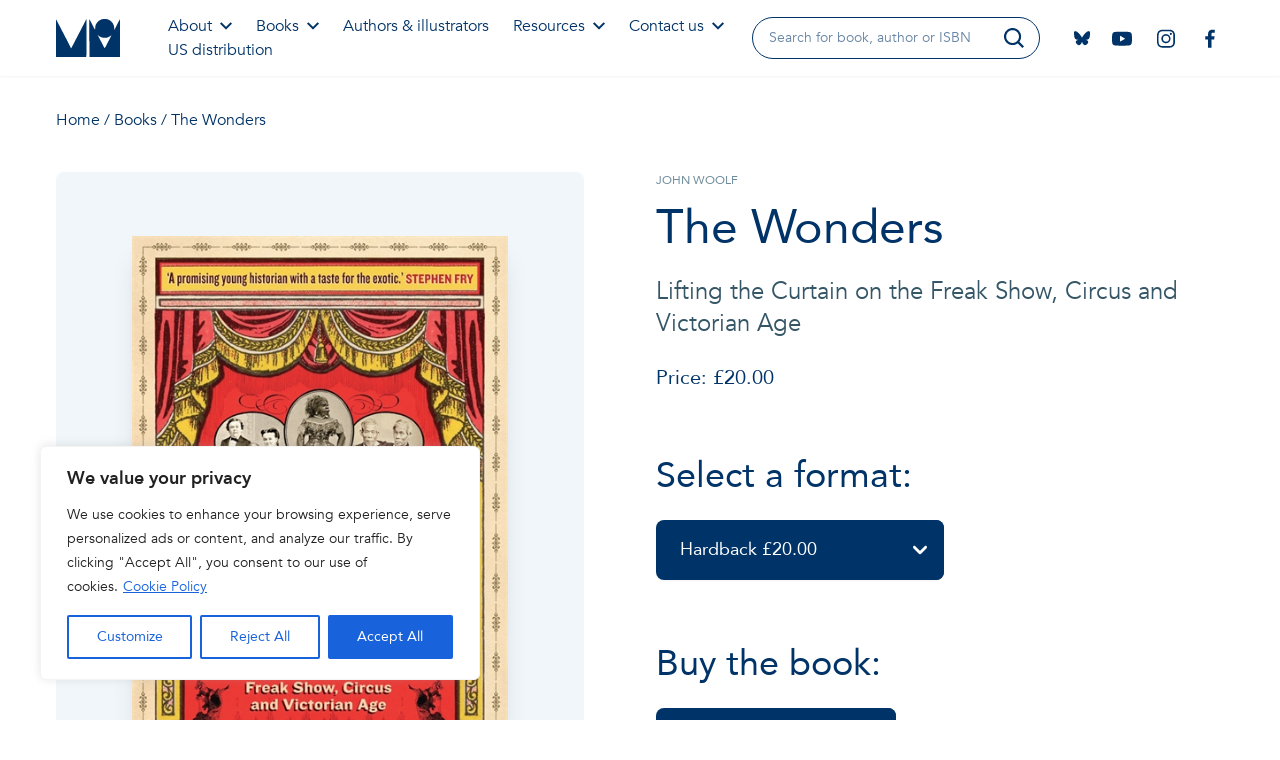

--- FILE ---
content_type: text/html; charset=UTF-8
request_url: https://www.mombooks.com/book/the-wonders/?
body_size: 35803
content:
<!doctype html>
<html lang="en-GB" class="scroll-smooth">
<head>
    <meta charset="UTF-8">
<script type="text/javascript">
/* <![CDATA[ */
var gform;gform||(document.addEventListener("gform_main_scripts_loaded",function(){gform.scriptsLoaded=!0}),document.addEventListener("gform/theme/scripts_loaded",function(){gform.themeScriptsLoaded=!0}),window.addEventListener("DOMContentLoaded",function(){gform.domLoaded=!0}),gform={domLoaded:!1,scriptsLoaded:!1,themeScriptsLoaded:!1,isFormEditor:()=>"function"==typeof InitializeEditor,callIfLoaded:function(o){return!(!gform.domLoaded||!gform.scriptsLoaded||!gform.themeScriptsLoaded&&!gform.isFormEditor()||(gform.isFormEditor()&&console.warn("The use of gform.initializeOnLoaded() is deprecated in the form editor context and will be removed in Gravity Forms 3.1."),o(),0))},initializeOnLoaded:function(o){gform.callIfLoaded(o)||(document.addEventListener("gform_main_scripts_loaded",()=>{gform.scriptsLoaded=!0,gform.callIfLoaded(o)}),document.addEventListener("gform/theme/scripts_loaded",()=>{gform.themeScriptsLoaded=!0,gform.callIfLoaded(o)}),window.addEventListener("DOMContentLoaded",()=>{gform.domLoaded=!0,gform.callIfLoaded(o)}))},hooks:{action:{},filter:{}},addAction:function(o,r,e,t){gform.addHook("action",o,r,e,t)},addFilter:function(o,r,e,t){gform.addHook("filter",o,r,e,t)},doAction:function(o){gform.doHook("action",o,arguments)},applyFilters:function(o){return gform.doHook("filter",o,arguments)},removeAction:function(o,r){gform.removeHook("action",o,r)},removeFilter:function(o,r,e){gform.removeHook("filter",o,r,e)},addHook:function(o,r,e,t,n){null==gform.hooks[o][r]&&(gform.hooks[o][r]=[]);var d=gform.hooks[o][r];null==n&&(n=r+"_"+d.length),gform.hooks[o][r].push({tag:n,callable:e,priority:t=null==t?10:t})},doHook:function(r,o,e){var t;if(e=Array.prototype.slice.call(e,1),null!=gform.hooks[r][o]&&((o=gform.hooks[r][o]).sort(function(o,r){return o.priority-r.priority}),o.forEach(function(o){"function"!=typeof(t=o.callable)&&(t=window[t]),"action"==r?t.apply(null,e):e[0]=t.apply(null,e)})),"filter"==r)return e[0]},removeHook:function(o,r,t,n){var e;null!=gform.hooks[o][r]&&(e=(e=gform.hooks[o][r]).filter(function(o,r,e){return!!(null!=n&&n!=o.tag||null!=t&&t!=o.priority)}),gform.hooks[o][r]=e)}});
/* ]]> */
</script>

    <meta name="viewport" content="width=device-width, initial-scale=1">

    <meta name='robots' content='index, follow, max-image-preview:large, max-snippet:-1, max-video-preview:-1' />
	<style>img:is([sizes="auto" i], [sizes^="auto," i]) { contain-intrinsic-size: 3000px 1500px }</style>
	
<!-- Google Tag Manager for WordPress by gtm4wp.com -->
<script data-cfasync="false" data-pagespeed-no-defer>
	var gtm4wp_datalayer_name = "dataLayer";
	var dataLayer = dataLayer || [];
</script>
<!-- End Google Tag Manager for WordPress by gtm4wp.com -->
	<!-- This site is optimized with the Yoast SEO Premium plugin v25.9 (Yoast SEO v25.9) - https://yoast.com/wordpress/plugins/seo/ -->
	<title>The Wonders - Michael O&#039;Mara Books</title>
	<link rel="canonical" href="https://www.mombooks.com/book/the-wonders/" />
	<meta property="og:locale" content="en_GB" />
	<meta property="og:type" content="article" />
	<meta property="og:title" content="The Wonders" />
	<meta property="og:url" content="https://www.mombooks.com/book/the-wonders/" />
	<meta property="og:site_name" content="Michael O&#039;Mara Books" />
	<meta property="article:publisher" content="https://www.facebook.com/MichaelOMaraBooks/" />
	<meta property="article:modified_time" content="2026-01-25T02:09:18+00:00" />
	<meta name="twitter:card" content="summary_large_image" />
	<meta name="twitter:site" content="@OMaraBooks" />
	<script type="application/ld+json" class="yoast-schema-graph">{"@context":"https://schema.org","@graph":[{"@type":"WebPage","@id":"https://www.mombooks.com/book/the-wonders/","url":"https://www.mombooks.com/book/the-wonders/","name":"The Wonders - Michael O&#039;Mara Books","isPartOf":{"@id":"https://www.mombooks.com/#website"},"datePublished":"2024-08-22T11:19:05+00:00","dateModified":"2026-01-25T02:09:18+00:00","breadcrumb":{"@id":"https://www.mombooks.com/book/the-wonders/#breadcrumb"},"inLanguage":"en-GB","potentialAction":[{"@type":"ReadAction","target":["https://www.mombooks.com/book/the-wonders/"]}]},{"@type":"BreadcrumbList","@id":"https://www.mombooks.com/book/the-wonders/#breadcrumb","itemListElement":[{"@type":"ListItem","position":1,"name":"Home","item":"https://www.mombooks.com/"},{"@type":"ListItem","position":2,"name":"Books","item":"https://www.mombooks.com/books/"},{"@type":"ListItem","position":3,"name":"The Wonders"}]},{"@type":"WebSite","@id":"https://www.mombooks.com/#website","url":"https://www.mombooks.com/","name":"Michael O'Mara Books","description":"An award-winning independent and family-run publisher","publisher":{"@id":"https://www.mombooks.com/#organization"},"potentialAction":[{"@type":"SearchAction","target":{"@type":"EntryPoint","urlTemplate":"https://www.mombooks.com/?s={search_term_string}"},"query-input":{"@type":"PropertyValueSpecification","valueRequired":true,"valueName":"search_term_string"}}],"inLanguage":"en-GB"},{"@type":"Organization","@id":"https://www.mombooks.com/#organization","name":"Michael O'Mara Books","url":"https://www.mombooks.com/","logo":{"@type":"ImageObject","inLanguage":"en-GB","@id":"https://www.mombooks.com/#/schema/logo/image/","url":"https://www.mombooks.com/wp-content/uploads/2024/10/MOM-logo-vector-300x300-1.png","contentUrl":"https://www.mombooks.com/wp-content/uploads/2024/10/MOM-logo-vector-300x300-1.png","width":300,"height":300,"caption":"Michael O'Mara Books"},"image":{"@id":"https://www.mombooks.com/#/schema/logo/image/"},"sameAs":["https://www.facebook.com/MichaelOMaraBooks/","https://x.com/OMaraBooks"]}]}</script>
	<!-- / Yoast SEO Premium plugin. -->


<link rel='dns-prefetch' href='//unpkg.com' />
<link rel='dns-prefetch' href='//cdn.jsdelivr.net' />
<script type="text/javascript">
/* <![CDATA[ */
window._wpemojiSettings = {"baseUrl":"https:\/\/s.w.org\/images\/core\/emoji\/16.0.1\/72x72\/","ext":".png","svgUrl":"https:\/\/s.w.org\/images\/core\/emoji\/16.0.1\/svg\/","svgExt":".svg","source":{"concatemoji":"https:\/\/www.mombooks.com\/wp-includes\/js\/wp-emoji-release.min.js?ver=6.8.2"}};
/*! This file is auto-generated */
!function(s,n){var o,i,e;function c(e){try{var t={supportTests:e,timestamp:(new Date).valueOf()};sessionStorage.setItem(o,JSON.stringify(t))}catch(e){}}function p(e,t,n){e.clearRect(0,0,e.canvas.width,e.canvas.height),e.fillText(t,0,0);var t=new Uint32Array(e.getImageData(0,0,e.canvas.width,e.canvas.height).data),a=(e.clearRect(0,0,e.canvas.width,e.canvas.height),e.fillText(n,0,0),new Uint32Array(e.getImageData(0,0,e.canvas.width,e.canvas.height).data));return t.every(function(e,t){return e===a[t]})}function u(e,t){e.clearRect(0,0,e.canvas.width,e.canvas.height),e.fillText(t,0,0);for(var n=e.getImageData(16,16,1,1),a=0;a<n.data.length;a++)if(0!==n.data[a])return!1;return!0}function f(e,t,n,a){switch(t){case"flag":return n(e,"\ud83c\udff3\ufe0f\u200d\u26a7\ufe0f","\ud83c\udff3\ufe0f\u200b\u26a7\ufe0f")?!1:!n(e,"\ud83c\udde8\ud83c\uddf6","\ud83c\udde8\u200b\ud83c\uddf6")&&!n(e,"\ud83c\udff4\udb40\udc67\udb40\udc62\udb40\udc65\udb40\udc6e\udb40\udc67\udb40\udc7f","\ud83c\udff4\u200b\udb40\udc67\u200b\udb40\udc62\u200b\udb40\udc65\u200b\udb40\udc6e\u200b\udb40\udc67\u200b\udb40\udc7f");case"emoji":return!a(e,"\ud83e\udedf")}return!1}function g(e,t,n,a){var r="undefined"!=typeof WorkerGlobalScope&&self instanceof WorkerGlobalScope?new OffscreenCanvas(300,150):s.createElement("canvas"),o=r.getContext("2d",{willReadFrequently:!0}),i=(o.textBaseline="top",o.font="600 32px Arial",{});return e.forEach(function(e){i[e]=t(o,e,n,a)}),i}function t(e){var t=s.createElement("script");t.src=e,t.defer=!0,s.head.appendChild(t)}"undefined"!=typeof Promise&&(o="wpEmojiSettingsSupports",i=["flag","emoji"],n.supports={everything:!0,everythingExceptFlag:!0},e=new Promise(function(e){s.addEventListener("DOMContentLoaded",e,{once:!0})}),new Promise(function(t){var n=function(){try{var e=JSON.parse(sessionStorage.getItem(o));if("object"==typeof e&&"number"==typeof e.timestamp&&(new Date).valueOf()<e.timestamp+604800&&"object"==typeof e.supportTests)return e.supportTests}catch(e){}return null}();if(!n){if("undefined"!=typeof Worker&&"undefined"!=typeof OffscreenCanvas&&"undefined"!=typeof URL&&URL.createObjectURL&&"undefined"!=typeof Blob)try{var e="postMessage("+g.toString()+"("+[JSON.stringify(i),f.toString(),p.toString(),u.toString()].join(",")+"));",a=new Blob([e],{type:"text/javascript"}),r=new Worker(URL.createObjectURL(a),{name:"wpTestEmojiSupports"});return void(r.onmessage=function(e){c(n=e.data),r.terminate(),t(n)})}catch(e){}c(n=g(i,f,p,u))}t(n)}).then(function(e){for(var t in e)n.supports[t]=e[t],n.supports.everything=n.supports.everything&&n.supports[t],"flag"!==t&&(n.supports.everythingExceptFlag=n.supports.everythingExceptFlag&&n.supports[t]);n.supports.everythingExceptFlag=n.supports.everythingExceptFlag&&!n.supports.flag,n.DOMReady=!1,n.readyCallback=function(){n.DOMReady=!0}}).then(function(){return e}).then(function(){var e;n.supports.everything||(n.readyCallback(),(e=n.source||{}).concatemoji?t(e.concatemoji):e.wpemoji&&e.twemoji&&(t(e.twemoji),t(e.wpemoji)))}))}((window,document),window._wpemojiSettings);
/* ]]> */
</script>

<style id='wp-emoji-styles-inline-css' type='text/css'>

	img.wp-smiley, img.emoji {
		display: inline !important;
		border: none !important;
		box-shadow: none !important;
		height: 1em !important;
		width: 1em !important;
		margin: 0 0.07em !important;
		vertical-align: -0.1em !important;
		background: none !important;
		padding: 0 !important;
	}
</style>
<style id='classic-theme-styles-inline-css' type='text/css'>
/*! This file is auto-generated */
.wp-block-button__link{color:#fff;background-color:#32373c;border-radius:9999px;box-shadow:none;text-decoration:none;padding:calc(.667em + 2px) calc(1.333em + 2px);font-size:1.125em}.wp-block-file__button{background:#32373c;color:#fff;text-decoration:none}
</style>
<style id='presto-player-popup-trigger-style-inline-css' type='text/css'>
:where(.wp-block-presto-player-popup-trigger) {
  /* reduce specificity */
  display: grid;
  gap: 1rem;
  cursor: pointer;
}

/* Play icon overlay for popup image trigger variation */
:where(.presto-popup-image-trigger) {
  position: relative;
  cursor: pointer;
}

:where(.presto-popup-image-trigger)::before {
  content: "";
  position: absolute;
  top: 50%;
  left: 50%;
  transform: translate(-50%, -50%);
  width: 48px;
  height: 48px;
  background-image: url("/wp-content/plugins/presto-player/src/admin/blocks/blocks/popup-trigger/../../../../../img/play-button.svg");
  background-size: contain;
  background-repeat: no-repeat;
  background-position: center;
  z-index: 10;
  pointer-events: none;
}

:where(.presto-popup-image-trigger img) {
  display: block;
  width: 100%;
  height: auto;
  filter: brightness(0.5);
}
</style>
<style id='presto-player-popup-media-style-inline-css' type='text/css'>
.wp-block-presto-player-popup.is-selected .wp-block-presto-player-popup-media {
  display: initial;
}

.wp-block-presto-player-popup.has-child-selected .wp-block-presto-player-popup-media {
  display: initial;
}

.presto-popup__overlay {
  position: fixed;
  top: 0;
  left: 0;
  z-index: 100000;
  overflow: hidden;
  width: 100%;
  height: 100vh;
  box-sizing: border-box;
  padding: 0 5%;
  visibility: hidden;
  opacity: 0;
  display: flex;
  align-items: center;
  justify-content: center;
  transition:
    opacity 0.2s ease,
    visibility 0.2s ease;

  --presto-popup-media-width: 1280px;
  --presto-popup-background-color: rgba(0, 0, 0, 0.917);
}

.presto-popup--active {
  visibility: visible;
  opacity: 1;
}

.presto-popup--active .presto-popup__content {
  transform: scale(1);
}

.presto-popup__content {
  position: relative;
  z-index: 9999999999;
  width: 100%;
  max-width: var(--presto-popup-media-width);
  transform: scale(0.9);
  transition: transform 0.2s ease;
}

.presto-popup__close-button {
  position: absolute;
  top: calc(env(safe-area-inset-top) + 16px);
  right: calc(env(safe-area-inset-right) + 16px);
  padding: 0;
  cursor: pointer;
  z-index: 5000000;
  min-width: 24px;
  min-height: 24px;
  width: 24px;
  height: 24px;
  display: flex;
  align-items: center;
  justify-content: center;
  border: none;
  background: none;
  box-shadow: none;
  transition: opacity 0.2s ease;
}

.presto-popup__close-button:hover,
.presto-popup__close-button:focus {
  opacity: 0.8;
  background: none;
  border: none;
}

.presto-popup__close-button:not(:hover):not(:active):not(.has-background) {
  background: none;
  border: none;
}

.presto-popup__close-button svg {
  width: 24px;
  height: 24px;
  fill: white;
}

.presto-popup__scrim {
  width: 100%;
  height: 100%;
  position: absolute;
  z-index: 2000000;
  background-color: var(--presto-popup-background-color, rgb(255, 255, 255));
}

.presto-popup__speak {
  position: absolute;
  width: 1px;
  height: 1px;
  padding: 0;
  margin: -1px;
  overflow: hidden;
  clip: rect(0, 0, 0, 0);
  white-space: nowrap;
  border: 0;
}
</style>
<style id='global-styles-inline-css' type='text/css'>
:root{--wp--preset--aspect-ratio--square: 1;--wp--preset--aspect-ratio--4-3: 4/3;--wp--preset--aspect-ratio--3-4: 3/4;--wp--preset--aspect-ratio--3-2: 3/2;--wp--preset--aspect-ratio--2-3: 2/3;--wp--preset--aspect-ratio--16-9: 16/9;--wp--preset--aspect-ratio--9-16: 9/16;--wp--preset--color--black: #000000;--wp--preset--color--cyan-bluish-gray: #abb8c3;--wp--preset--color--white: #ffffff;--wp--preset--color--pale-pink: #f78da7;--wp--preset--color--vivid-red: #cf2e2e;--wp--preset--color--luminous-vivid-orange: #ff6900;--wp--preset--color--luminous-vivid-amber: #fcb900;--wp--preset--color--light-green-cyan: #7bdcb5;--wp--preset--color--vivid-green-cyan: #00d084;--wp--preset--color--pale-cyan-blue: #8ed1fc;--wp--preset--color--vivid-cyan-blue: #0693e3;--wp--preset--color--vivid-purple: #9b51e0;--wp--preset--gradient--vivid-cyan-blue-to-vivid-purple: linear-gradient(135deg,rgba(6,147,227,1) 0%,rgb(155,81,224) 100%);--wp--preset--gradient--light-green-cyan-to-vivid-green-cyan: linear-gradient(135deg,rgb(122,220,180) 0%,rgb(0,208,130) 100%);--wp--preset--gradient--luminous-vivid-amber-to-luminous-vivid-orange: linear-gradient(135deg,rgba(252,185,0,1) 0%,rgba(255,105,0,1) 100%);--wp--preset--gradient--luminous-vivid-orange-to-vivid-red: linear-gradient(135deg,rgba(255,105,0,1) 0%,rgb(207,46,46) 100%);--wp--preset--gradient--very-light-gray-to-cyan-bluish-gray: linear-gradient(135deg,rgb(238,238,238) 0%,rgb(169,184,195) 100%);--wp--preset--gradient--cool-to-warm-spectrum: linear-gradient(135deg,rgb(74,234,220) 0%,rgb(151,120,209) 20%,rgb(207,42,186) 40%,rgb(238,44,130) 60%,rgb(251,105,98) 80%,rgb(254,248,76) 100%);--wp--preset--gradient--blush-light-purple: linear-gradient(135deg,rgb(255,206,236) 0%,rgb(152,150,240) 100%);--wp--preset--gradient--blush-bordeaux: linear-gradient(135deg,rgb(254,205,165) 0%,rgb(254,45,45) 50%,rgb(107,0,62) 100%);--wp--preset--gradient--luminous-dusk: linear-gradient(135deg,rgb(255,203,112) 0%,rgb(199,81,192) 50%,rgb(65,88,208) 100%);--wp--preset--gradient--pale-ocean: linear-gradient(135deg,rgb(255,245,203) 0%,rgb(182,227,212) 50%,rgb(51,167,181) 100%);--wp--preset--gradient--electric-grass: linear-gradient(135deg,rgb(202,248,128) 0%,rgb(113,206,126) 100%);--wp--preset--gradient--midnight: linear-gradient(135deg,rgb(2,3,129) 0%,rgb(40,116,252) 100%);--wp--preset--font-size--small: 13px;--wp--preset--font-size--medium: 20px;--wp--preset--font-size--large: 36px;--wp--preset--font-size--x-large: 42px;--wp--preset--spacing--20: 0.44rem;--wp--preset--spacing--30: 0.67rem;--wp--preset--spacing--40: 1rem;--wp--preset--spacing--50: 1.5rem;--wp--preset--spacing--60: 2.25rem;--wp--preset--spacing--70: 3.38rem;--wp--preset--spacing--80: 5.06rem;--wp--preset--shadow--natural: 6px 6px 9px rgba(0, 0, 0, 0.2);--wp--preset--shadow--deep: 12px 12px 50px rgba(0, 0, 0, 0.4);--wp--preset--shadow--sharp: 6px 6px 0px rgba(0, 0, 0, 0.2);--wp--preset--shadow--outlined: 6px 6px 0px -3px rgba(255, 255, 255, 1), 6px 6px rgba(0, 0, 0, 1);--wp--preset--shadow--crisp: 6px 6px 0px rgba(0, 0, 0, 1);}:root :where(.is-layout-flow) > :first-child{margin-block-start: 0;}:root :where(.is-layout-flow) > :last-child{margin-block-end: 0;}:root :where(.is-layout-flow) > *{margin-block-start: 24px;margin-block-end: 0;}:root :where(.is-layout-constrained) > :first-child{margin-block-start: 0;}:root :where(.is-layout-constrained) > :last-child{margin-block-end: 0;}:root :where(.is-layout-constrained) > *{margin-block-start: 24px;margin-block-end: 0;}:root :where(.is-layout-flex){gap: 24px;}:root :where(.is-layout-grid){gap: 24px;}body .is-layout-flex{display: flex;}.is-layout-flex{flex-wrap: wrap;align-items: center;}.is-layout-flex > :is(*, div){margin: 0;}body .is-layout-grid{display: grid;}.is-layout-grid > :is(*, div){margin: 0;}.has-black-color{color: var(--wp--preset--color--black) !important;}.has-cyan-bluish-gray-color{color: var(--wp--preset--color--cyan-bluish-gray) !important;}.has-white-color{color: var(--wp--preset--color--white) !important;}.has-pale-pink-color{color: var(--wp--preset--color--pale-pink) !important;}.has-vivid-red-color{color: var(--wp--preset--color--vivid-red) !important;}.has-luminous-vivid-orange-color{color: var(--wp--preset--color--luminous-vivid-orange) !important;}.has-luminous-vivid-amber-color{color: var(--wp--preset--color--luminous-vivid-amber) !important;}.has-light-green-cyan-color{color: var(--wp--preset--color--light-green-cyan) !important;}.has-vivid-green-cyan-color{color: var(--wp--preset--color--vivid-green-cyan) !important;}.has-pale-cyan-blue-color{color: var(--wp--preset--color--pale-cyan-blue) !important;}.has-vivid-cyan-blue-color{color: var(--wp--preset--color--vivid-cyan-blue) !important;}.has-vivid-purple-color{color: var(--wp--preset--color--vivid-purple) !important;}.has-black-background-color{background-color: var(--wp--preset--color--black) !important;}.has-cyan-bluish-gray-background-color{background-color: var(--wp--preset--color--cyan-bluish-gray) !important;}.has-white-background-color{background-color: var(--wp--preset--color--white) !important;}.has-pale-pink-background-color{background-color: var(--wp--preset--color--pale-pink) !important;}.has-vivid-red-background-color{background-color: var(--wp--preset--color--vivid-red) !important;}.has-luminous-vivid-orange-background-color{background-color: var(--wp--preset--color--luminous-vivid-orange) !important;}.has-luminous-vivid-amber-background-color{background-color: var(--wp--preset--color--luminous-vivid-amber) !important;}.has-light-green-cyan-background-color{background-color: var(--wp--preset--color--light-green-cyan) !important;}.has-vivid-green-cyan-background-color{background-color: var(--wp--preset--color--vivid-green-cyan) !important;}.has-pale-cyan-blue-background-color{background-color: var(--wp--preset--color--pale-cyan-blue) !important;}.has-vivid-cyan-blue-background-color{background-color: var(--wp--preset--color--vivid-cyan-blue) !important;}.has-vivid-purple-background-color{background-color: var(--wp--preset--color--vivid-purple) !important;}.has-black-border-color{border-color: var(--wp--preset--color--black) !important;}.has-cyan-bluish-gray-border-color{border-color: var(--wp--preset--color--cyan-bluish-gray) !important;}.has-white-border-color{border-color: var(--wp--preset--color--white) !important;}.has-pale-pink-border-color{border-color: var(--wp--preset--color--pale-pink) !important;}.has-vivid-red-border-color{border-color: var(--wp--preset--color--vivid-red) !important;}.has-luminous-vivid-orange-border-color{border-color: var(--wp--preset--color--luminous-vivid-orange) !important;}.has-luminous-vivid-amber-border-color{border-color: var(--wp--preset--color--luminous-vivid-amber) !important;}.has-light-green-cyan-border-color{border-color: var(--wp--preset--color--light-green-cyan) !important;}.has-vivid-green-cyan-border-color{border-color: var(--wp--preset--color--vivid-green-cyan) !important;}.has-pale-cyan-blue-border-color{border-color: var(--wp--preset--color--pale-cyan-blue) !important;}.has-vivid-cyan-blue-border-color{border-color: var(--wp--preset--color--vivid-cyan-blue) !important;}.has-vivid-purple-border-color{border-color: var(--wp--preset--color--vivid-purple) !important;}.has-vivid-cyan-blue-to-vivid-purple-gradient-background{background: var(--wp--preset--gradient--vivid-cyan-blue-to-vivid-purple) !important;}.has-light-green-cyan-to-vivid-green-cyan-gradient-background{background: var(--wp--preset--gradient--light-green-cyan-to-vivid-green-cyan) !important;}.has-luminous-vivid-amber-to-luminous-vivid-orange-gradient-background{background: var(--wp--preset--gradient--luminous-vivid-amber-to-luminous-vivid-orange) !important;}.has-luminous-vivid-orange-to-vivid-red-gradient-background{background: var(--wp--preset--gradient--luminous-vivid-orange-to-vivid-red) !important;}.has-very-light-gray-to-cyan-bluish-gray-gradient-background{background: var(--wp--preset--gradient--very-light-gray-to-cyan-bluish-gray) !important;}.has-cool-to-warm-spectrum-gradient-background{background: var(--wp--preset--gradient--cool-to-warm-spectrum) !important;}.has-blush-light-purple-gradient-background{background: var(--wp--preset--gradient--blush-light-purple) !important;}.has-blush-bordeaux-gradient-background{background: var(--wp--preset--gradient--blush-bordeaux) !important;}.has-luminous-dusk-gradient-background{background: var(--wp--preset--gradient--luminous-dusk) !important;}.has-pale-ocean-gradient-background{background: var(--wp--preset--gradient--pale-ocean) !important;}.has-electric-grass-gradient-background{background: var(--wp--preset--gradient--electric-grass) !important;}.has-midnight-gradient-background{background: var(--wp--preset--gradient--midnight) !important;}.has-small-font-size{font-size: var(--wp--preset--font-size--small) !important;}.has-medium-font-size{font-size: var(--wp--preset--font-size--medium) !important;}.has-large-font-size{font-size: var(--wp--preset--font-size--large) !important;}.has-x-large-font-size{font-size: var(--wp--preset--font-size--x-large) !important;}
:root :where(.wp-block-pullquote){font-size: 1.5em;line-height: 1.6;}
</style>
<link rel='stylesheet' id='avenir-css' href='https://www.mombooks.com/wp-content/themes/mom-books/assets/fonts/avenir/font.css?ver=6.8.2' type='text/css' media='all' />
<link rel='stylesheet' id='style-css' href='https://www.mombooks.com/wp-content/themes/mom-books/assets/css/styles.css?ver=6.8.2' type='text/css' media='all' />
<link rel='stylesheet' id='swiper-css' href='https://unpkg.com/swiper/swiper-bundle.min.css?ver=6.8.2' type='text/css' media='all' />
<link rel='stylesheet' id='coloris-css' href='https://cdn.jsdelivr.net/gh/mdbassit/Coloris@latest/dist/coloris.min.css?ver=6.8.2' type='text/css' media='all' />
<script type="text/javascript" id="cookie-law-info-js-extra">
/* <![CDATA[ */
var _ckyConfig = {"_ipData":[],"_assetsURL":"https:\/\/www.mombooks.com\/wp-content\/plugins\/cookie-law-info\/lite\/frontend\/images\/","_publicURL":"https:\/\/www.mombooks.com","_expiry":"365","_categories":[{"name":"Necessary","slug":"necessary","isNecessary":true,"ccpaDoNotSell":true,"cookies":[],"active":true,"defaultConsent":{"gdpr":true,"ccpa":true}},{"name":"Functional","slug":"functional","isNecessary":false,"ccpaDoNotSell":true,"cookies":[],"active":true,"defaultConsent":{"gdpr":false,"ccpa":false}},{"name":"Analytics","slug":"analytics","isNecessary":false,"ccpaDoNotSell":true,"cookies":[],"active":true,"defaultConsent":{"gdpr":false,"ccpa":false}},{"name":"Performance","slug":"performance","isNecessary":false,"ccpaDoNotSell":true,"cookies":[],"active":true,"defaultConsent":{"gdpr":false,"ccpa":false}},{"name":"Advertisement","slug":"advertisement","isNecessary":false,"ccpaDoNotSell":true,"cookies":[],"active":true,"defaultConsent":{"gdpr":false,"ccpa":false}}],"_activeLaw":"gdpr","_rootDomain":"","_block":"1","_showBanner":"1","_bannerConfig":{"settings":{"type":"box","preferenceCenterType":"popup","position":"bottom-left","applicableLaw":"gdpr"},"behaviours":{"reloadBannerOnAccept":false,"loadAnalyticsByDefault":false,"animations":{"onLoad":"animate","onHide":"sticky"}},"config":{"revisitConsent":{"status":false,"tag":"revisit-consent","position":"bottom-left","meta":{"url":"#"},"styles":{"background-color":"#0056A7"},"elements":{"title":{"type":"text","tag":"revisit-consent-title","status":true,"styles":{"color":"#0056a7"}}}},"preferenceCenter":{"toggle":{"status":true,"tag":"detail-category-toggle","type":"toggle","states":{"active":{"styles":{"background-color":"#1863DC"}},"inactive":{"styles":{"background-color":"#D0D5D2"}}}}},"categoryPreview":{"status":false,"toggle":{"status":true,"tag":"detail-category-preview-toggle","type":"toggle","states":{"active":{"styles":{"background-color":"#1863DC"}},"inactive":{"styles":{"background-color":"#D0D5D2"}}}}},"videoPlaceholder":{"status":true,"styles":{"background-color":"#000000","border-color":"#000000","color":"#ffffff"}},"readMore":{"status":true,"tag":"readmore-button","type":"link","meta":{"noFollow":true,"newTab":true},"styles":{"color":"#1863DC","background-color":"transparent","border-color":"transparent"}},"auditTable":{"status":true},"optOption":{"status":true,"toggle":{"status":true,"tag":"optout-option-toggle","type":"toggle","states":{"active":{"styles":{"background-color":"#1863dc"}},"inactive":{"styles":{"background-color":"#FFFFFF"}}}}}}},"_version":"3.3.5","_logConsent":"1","_tags":[{"tag":"accept-button","styles":{"color":"#FFFFFF","background-color":"#1863DC","border-color":"#1863DC"}},{"tag":"reject-button","styles":{"color":"#1863DC","background-color":"transparent","border-color":"#1863DC"}},{"tag":"settings-button","styles":{"color":"#1863DC","background-color":"transparent","border-color":"#1863DC"}},{"tag":"readmore-button","styles":{"color":"#1863DC","background-color":"transparent","border-color":"transparent"}},{"tag":"donotsell-button","styles":{"color":"#1863DC","background-color":"transparent","border-color":"transparent"}},{"tag":"accept-button","styles":{"color":"#FFFFFF","background-color":"#1863DC","border-color":"#1863DC"}},{"tag":"revisit-consent","styles":{"background-color":"#0056A7"}}],"_shortCodes":[{"key":"cky_readmore","content":"<a href=\"https:\/\/www.mombooks.com\/cookie-policy\/\" class=\"cky-policy\" aria-label=\"Cookie Policy\" target=\"_blank\" rel=\"noopener\" data-cky-tag=\"readmore-button\">Cookie Policy<\/a>","tag":"readmore-button","status":true,"attributes":{"rel":"nofollow","target":"_blank"}},{"key":"cky_show_desc","content":"<button class=\"cky-show-desc-btn\" data-cky-tag=\"show-desc-button\" aria-label=\"Show more\">Show more<\/button>","tag":"show-desc-button","status":true,"attributes":[]},{"key":"cky_hide_desc","content":"<button class=\"cky-show-desc-btn\" data-cky-tag=\"hide-desc-button\" aria-label=\"Show less\">Show less<\/button>","tag":"hide-desc-button","status":true,"attributes":[]},{"key":"cky_category_toggle_label","content":"[cky_{{status}}_category_label] [cky_preference_{{category_slug}}_title]","tag":"","status":true,"attributes":[]},{"key":"cky_enable_category_label","content":"Enable","tag":"","status":true,"attributes":[]},{"key":"cky_disable_category_label","content":"Disable","tag":"","status":true,"attributes":[]},{"key":"cky_video_placeholder","content":"<div class=\"video-placeholder-normal\" data-cky-tag=\"video-placeholder\" id=\"[UNIQUEID]\"><p class=\"video-placeholder-text-normal\" data-cky-tag=\"placeholder-title\">Please accept cookies to access this content<\/p><\/div>","tag":"","status":true,"attributes":[]},{"key":"cky_enable_optout_label","content":"Enable","tag":"","status":true,"attributes":[]},{"key":"cky_disable_optout_label","content":"Disable","tag":"","status":true,"attributes":[]},{"key":"cky_optout_toggle_label","content":"[cky_{{status}}_optout_label] [cky_optout_option_title]","tag":"","status":true,"attributes":[]},{"key":"cky_optout_option_title","content":"Do Not Sell or Share My Personal Information","tag":"","status":true,"attributes":[]},{"key":"cky_optout_close_label","content":"Close","tag":"","status":true,"attributes":[]},{"key":"cky_preference_close_label","content":"Close","tag":"","status":true,"attributes":[]}],"_rtl":"","_language":"en","_providersToBlock":[]};
var _ckyStyles = {"css":".cky-overlay{background: #000000; opacity: 0.4; position: fixed; top: 0; left: 0; width: 100%; height: 100%; z-index: 99999999;}.cky-hide{display: none;}.cky-btn-revisit-wrapper{display: flex; align-items: center; justify-content: center; background: #0056a7; width: 45px; height: 45px; border-radius: 50%; position: fixed; z-index: 999999; cursor: pointer;}.cky-revisit-bottom-left{bottom: 15px; left: 15px;}.cky-revisit-bottom-right{bottom: 15px; right: 15px;}.cky-btn-revisit-wrapper .cky-btn-revisit{display: flex; align-items: center; justify-content: center; background: none; border: none; cursor: pointer; position: relative; margin: 0; padding: 0;}.cky-btn-revisit-wrapper .cky-btn-revisit img{max-width: fit-content; margin: 0; height: 30px; width: 30px;}.cky-revisit-bottom-left:hover::before{content: attr(data-tooltip); position: absolute; background: #4e4b66; color: #ffffff; left: calc(100% + 7px); font-size: 12px; line-height: 16px; width: max-content; padding: 4px 8px; border-radius: 4px;}.cky-revisit-bottom-left:hover::after{position: absolute; content: \"\"; border: 5px solid transparent; left: calc(100% + 2px); border-left-width: 0; border-right-color: #4e4b66;}.cky-revisit-bottom-right:hover::before{content: attr(data-tooltip); position: absolute; background: #4e4b66; color: #ffffff; right: calc(100% + 7px); font-size: 12px; line-height: 16px; width: max-content; padding: 4px 8px; border-radius: 4px;}.cky-revisit-bottom-right:hover::after{position: absolute; content: \"\"; border: 5px solid transparent; right: calc(100% + 2px); border-right-width: 0; border-left-color: #4e4b66;}.cky-revisit-hide{display: none;}.cky-consent-container{position: fixed; width: 440px; box-sizing: border-box; z-index: 9999999; border-radius: 6px;}.cky-consent-container .cky-consent-bar{background: #ffffff; border: 1px solid; padding: 20px 26px; box-shadow: 0 -1px 10px 0 #acabab4d; border-radius: 6px;}.cky-box-bottom-left{bottom: 40px; left: 40px;}.cky-box-bottom-right{bottom: 40px; right: 40px;}.cky-box-top-left{top: 40px; left: 40px;}.cky-box-top-right{top: 40px; right: 40px;}.cky-custom-brand-logo-wrapper .cky-custom-brand-logo{width: 100px; height: auto; margin: 0 0 12px 0;}.cky-notice .cky-title{color: #212121; font-weight: 700; font-size: 18px; line-height: 24px; margin: 0 0 12px 0;}.cky-notice-des *,.cky-preference-content-wrapper *,.cky-accordion-header-des *,.cky-gpc-wrapper .cky-gpc-desc *{font-size: 14px;}.cky-notice-des{color: #212121; font-size: 14px; line-height: 24px; font-weight: 400;}.cky-notice-des img{height: 25px; width: 25px;}.cky-consent-bar .cky-notice-des p,.cky-gpc-wrapper .cky-gpc-desc p,.cky-preference-body-wrapper .cky-preference-content-wrapper p,.cky-accordion-header-wrapper .cky-accordion-header-des p,.cky-cookie-des-table li div:last-child p{color: inherit; margin-top: 0; overflow-wrap: break-word;}.cky-notice-des P:last-child,.cky-preference-content-wrapper p:last-child,.cky-cookie-des-table li div:last-child p:last-child,.cky-gpc-wrapper .cky-gpc-desc p:last-child{margin-bottom: 0;}.cky-notice-des a.cky-policy,.cky-notice-des button.cky-policy{font-size: 14px; color: #1863dc; white-space: nowrap; cursor: pointer; background: transparent; border: 1px solid; text-decoration: underline;}.cky-notice-des button.cky-policy{padding: 0;}.cky-notice-des a.cky-policy:focus-visible,.cky-notice-des button.cky-policy:focus-visible,.cky-preference-content-wrapper .cky-show-desc-btn:focus-visible,.cky-accordion-header .cky-accordion-btn:focus-visible,.cky-preference-header .cky-btn-close:focus-visible,.cky-switch input[type=\"checkbox\"]:focus-visible,.cky-footer-wrapper a:focus-visible,.cky-btn:focus-visible{outline: 2px solid #1863dc; outline-offset: 2px;}.cky-btn:focus:not(:focus-visible),.cky-accordion-header .cky-accordion-btn:focus:not(:focus-visible),.cky-preference-content-wrapper .cky-show-desc-btn:focus:not(:focus-visible),.cky-btn-revisit-wrapper .cky-btn-revisit:focus:not(:focus-visible),.cky-preference-header .cky-btn-close:focus:not(:focus-visible),.cky-consent-bar .cky-banner-btn-close:focus:not(:focus-visible){outline: 0;}button.cky-show-desc-btn:not(:hover):not(:active){color: #1863dc; background: transparent;}button.cky-accordion-btn:not(:hover):not(:active),button.cky-banner-btn-close:not(:hover):not(:active),button.cky-btn-revisit:not(:hover):not(:active),button.cky-btn-close:not(:hover):not(:active){background: transparent;}.cky-consent-bar button:hover,.cky-modal.cky-modal-open button:hover,.cky-consent-bar button:focus,.cky-modal.cky-modal-open button:focus{text-decoration: none;}.cky-notice-btn-wrapper{display: flex; justify-content: flex-start; align-items: center; flex-wrap: wrap; margin-top: 16px;}.cky-notice-btn-wrapper .cky-btn{text-shadow: none; box-shadow: none;}.cky-btn{flex: auto; max-width: 100%; font-size: 14px; font-family: inherit; line-height: 24px; padding: 8px; font-weight: 500; margin: 0 8px 0 0; border-radius: 2px; cursor: pointer; text-align: center; text-transform: none; min-height: 0;}.cky-btn:hover{opacity: 0.8;}.cky-btn-customize{color: #1863dc; background: transparent; border: 2px solid #1863dc;}.cky-btn-reject{color: #1863dc; background: transparent; border: 2px solid #1863dc;}.cky-btn-accept{background: #1863dc; color: #ffffff; border: 2px solid #1863dc;}.cky-btn:last-child{margin-right: 0;}@media (max-width: 576px){.cky-box-bottom-left{bottom: 0; left: 0;}.cky-box-bottom-right{bottom: 0; right: 0;}.cky-box-top-left{top: 0; left: 0;}.cky-box-top-right{top: 0; right: 0;}}@media (max-width: 440px){.cky-box-bottom-left, .cky-box-bottom-right, .cky-box-top-left, .cky-box-top-right{width: 100%; max-width: 100%;}.cky-consent-container .cky-consent-bar{padding: 20px 0;}.cky-custom-brand-logo-wrapper, .cky-notice .cky-title, .cky-notice-des, .cky-notice-btn-wrapper{padding: 0 24px;}.cky-notice-des{max-height: 40vh; overflow-y: scroll;}.cky-notice-btn-wrapper{flex-direction: column; margin-top: 0;}.cky-btn{width: 100%; margin: 10px 0 0 0;}.cky-notice-btn-wrapper .cky-btn-customize{order: 2;}.cky-notice-btn-wrapper .cky-btn-reject{order: 3;}.cky-notice-btn-wrapper .cky-btn-accept{order: 1; margin-top: 16px;}}@media (max-width: 352px){.cky-notice .cky-title{font-size: 16px;}.cky-notice-des *{font-size: 12px;}.cky-notice-des, .cky-btn{font-size: 12px;}}.cky-modal.cky-modal-open{display: flex; visibility: visible; -webkit-transform: translate(-50%, -50%); -moz-transform: translate(-50%, -50%); -ms-transform: translate(-50%, -50%); -o-transform: translate(-50%, -50%); transform: translate(-50%, -50%); top: 50%; left: 50%; transition: all 1s ease;}.cky-modal{box-shadow: 0 32px 68px rgba(0, 0, 0, 0.3); margin: 0 auto; position: fixed; max-width: 100%; background: #ffffff; top: 50%; box-sizing: border-box; border-radius: 6px; z-index: 999999999; color: #212121; -webkit-transform: translate(-50%, 100%); -moz-transform: translate(-50%, 100%); -ms-transform: translate(-50%, 100%); -o-transform: translate(-50%, 100%); transform: translate(-50%, 100%); visibility: hidden; transition: all 0s ease;}.cky-preference-center{max-height: 79vh; overflow: hidden; width: 845px; overflow: hidden; flex: 1 1 0; display: flex; flex-direction: column; border-radius: 6px;}.cky-preference-header{display: flex; align-items: center; justify-content: space-between; padding: 22px 24px; border-bottom: 1px solid;}.cky-preference-header .cky-preference-title{font-size: 18px; font-weight: 700; line-height: 24px;}.cky-preference-header .cky-btn-close{margin: 0; cursor: pointer; vertical-align: middle; padding: 0; background: none; border: none; width: auto; height: auto; min-height: 0; line-height: 0; text-shadow: none; box-shadow: none;}.cky-preference-header .cky-btn-close img{margin: 0; height: 10px; width: 10px;}.cky-preference-body-wrapper{padding: 0 24px; flex: 1; overflow: auto; box-sizing: border-box;}.cky-preference-content-wrapper,.cky-gpc-wrapper .cky-gpc-desc{font-size: 14px; line-height: 24px; font-weight: 400; padding: 12px 0;}.cky-preference-content-wrapper{border-bottom: 1px solid;}.cky-preference-content-wrapper img{height: 25px; width: 25px;}.cky-preference-content-wrapper .cky-show-desc-btn{font-size: 14px; font-family: inherit; color: #1863dc; text-decoration: none; line-height: 24px; padding: 0; margin: 0; white-space: nowrap; cursor: pointer; background: transparent; border-color: transparent; text-transform: none; min-height: 0; text-shadow: none; box-shadow: none;}.cky-accordion-wrapper{margin-bottom: 10px;}.cky-accordion{border-bottom: 1px solid;}.cky-accordion:last-child{border-bottom: none;}.cky-accordion .cky-accordion-item{display: flex; margin-top: 10px;}.cky-accordion .cky-accordion-body{display: none;}.cky-accordion.cky-accordion-active .cky-accordion-body{display: block; padding: 0 22px; margin-bottom: 16px;}.cky-accordion-header-wrapper{cursor: pointer; width: 100%;}.cky-accordion-item .cky-accordion-header{display: flex; justify-content: space-between; align-items: center;}.cky-accordion-header .cky-accordion-btn{font-size: 16px; font-family: inherit; color: #212121; line-height: 24px; background: none; border: none; font-weight: 700; padding: 0; margin: 0; cursor: pointer; text-transform: none; min-height: 0; text-shadow: none; box-shadow: none;}.cky-accordion-header .cky-always-active{color: #008000; font-weight: 600; line-height: 24px; font-size: 14px;}.cky-accordion-header-des{font-size: 14px; line-height: 24px; margin: 10px 0 16px 0;}.cky-accordion-chevron{margin-right: 22px; position: relative; cursor: pointer;}.cky-accordion-chevron-hide{display: none;}.cky-accordion .cky-accordion-chevron i::before{content: \"\"; position: absolute; border-right: 1.4px solid; border-bottom: 1.4px solid; border-color: inherit; height: 6px; width: 6px; -webkit-transform: rotate(-45deg); -moz-transform: rotate(-45deg); -ms-transform: rotate(-45deg); -o-transform: rotate(-45deg); transform: rotate(-45deg); transition: all 0.2s ease-in-out; top: 8px;}.cky-accordion.cky-accordion-active .cky-accordion-chevron i::before{-webkit-transform: rotate(45deg); -moz-transform: rotate(45deg); -ms-transform: rotate(45deg); -o-transform: rotate(45deg); transform: rotate(45deg);}.cky-audit-table{background: #f4f4f4; border-radius: 6px;}.cky-audit-table .cky-empty-cookies-text{color: inherit; font-size: 12px; line-height: 24px; margin: 0; padding: 10px;}.cky-audit-table .cky-cookie-des-table{font-size: 12px; line-height: 24px; font-weight: normal; padding: 15px 10px; border-bottom: 1px solid; border-bottom-color: inherit; margin: 0;}.cky-audit-table .cky-cookie-des-table:last-child{border-bottom: none;}.cky-audit-table .cky-cookie-des-table li{list-style-type: none; display: flex; padding: 3px 0;}.cky-audit-table .cky-cookie-des-table li:first-child{padding-top: 0;}.cky-cookie-des-table li div:first-child{width: 100px; font-weight: 600; word-break: break-word; word-wrap: break-word;}.cky-cookie-des-table li div:last-child{flex: 1; word-break: break-word; word-wrap: break-word; margin-left: 8px;}.cky-footer-shadow{display: block; width: 100%; height: 40px; background: linear-gradient(180deg, rgba(255, 255, 255, 0) 0%, #ffffff 100%); position: absolute; bottom: calc(100% - 1px);}.cky-footer-wrapper{position: relative;}.cky-prefrence-btn-wrapper{display: flex; flex-wrap: wrap; align-items: center; justify-content: center; padding: 22px 24px; border-top: 1px solid;}.cky-prefrence-btn-wrapper .cky-btn{flex: auto; max-width: 100%; text-shadow: none; box-shadow: none;}.cky-btn-preferences{color: #1863dc; background: transparent; border: 2px solid #1863dc;}.cky-preference-header,.cky-preference-body-wrapper,.cky-preference-content-wrapper,.cky-accordion-wrapper,.cky-accordion,.cky-accordion-wrapper,.cky-footer-wrapper,.cky-prefrence-btn-wrapper{border-color: inherit;}@media (max-width: 845px){.cky-modal{max-width: calc(100% - 16px);}}@media (max-width: 576px){.cky-modal{max-width: 100%;}.cky-preference-center{max-height: 100vh;}.cky-prefrence-btn-wrapper{flex-direction: column;}.cky-accordion.cky-accordion-active .cky-accordion-body{padding-right: 0;}.cky-prefrence-btn-wrapper .cky-btn{width: 100%; margin: 10px 0 0 0;}.cky-prefrence-btn-wrapper .cky-btn-reject{order: 3;}.cky-prefrence-btn-wrapper .cky-btn-accept{order: 1; margin-top: 0;}.cky-prefrence-btn-wrapper .cky-btn-preferences{order: 2;}}@media (max-width: 425px){.cky-accordion-chevron{margin-right: 15px;}.cky-notice-btn-wrapper{margin-top: 0;}.cky-accordion.cky-accordion-active .cky-accordion-body{padding: 0 15px;}}@media (max-width: 352px){.cky-preference-header .cky-preference-title{font-size: 16px;}.cky-preference-header{padding: 16px 24px;}.cky-preference-content-wrapper *, .cky-accordion-header-des *{font-size: 12px;}.cky-preference-content-wrapper, .cky-preference-content-wrapper .cky-show-more, .cky-accordion-header .cky-always-active, .cky-accordion-header-des, .cky-preference-content-wrapper .cky-show-desc-btn, .cky-notice-des a.cky-policy{font-size: 12px;}.cky-accordion-header .cky-accordion-btn{font-size: 14px;}}.cky-switch{display: flex;}.cky-switch input[type=\"checkbox\"]{position: relative; width: 44px; height: 24px; margin: 0; background: #d0d5d2; -webkit-appearance: none; border-radius: 50px; cursor: pointer; outline: 0; border: none; top: 0;}.cky-switch input[type=\"checkbox\"]:checked{background: #1863dc;}.cky-switch input[type=\"checkbox\"]:before{position: absolute; content: \"\"; height: 20px; width: 20px; left: 2px; bottom: 2px; border-radius: 50%; background-color: white; -webkit-transition: 0.4s; transition: 0.4s; margin: 0;}.cky-switch input[type=\"checkbox\"]:after{display: none;}.cky-switch input[type=\"checkbox\"]:checked:before{-webkit-transform: translateX(20px); -ms-transform: translateX(20px); transform: translateX(20px);}@media (max-width: 425px){.cky-switch input[type=\"checkbox\"]{width: 38px; height: 21px;}.cky-switch input[type=\"checkbox\"]:before{height: 17px; width: 17px;}.cky-switch input[type=\"checkbox\"]:checked:before{-webkit-transform: translateX(17px); -ms-transform: translateX(17px); transform: translateX(17px);}}.cky-consent-bar .cky-banner-btn-close{position: absolute; right: 9px; top: 5px; background: none; border: none; cursor: pointer; padding: 0; margin: 0; min-height: 0; line-height: 0; height: auto; width: auto; text-shadow: none; box-shadow: none;}.cky-consent-bar .cky-banner-btn-close img{height: 9px; width: 9px; margin: 0;}.cky-notice-group{font-size: 14px; line-height: 24px; font-weight: 400; color: #212121;}.cky-notice-btn-wrapper .cky-btn-do-not-sell{font-size: 14px; line-height: 24px; padding: 6px 0; margin: 0; font-weight: 500; background: none; border-radius: 2px; border: none; cursor: pointer; text-align: left; color: #1863dc; background: transparent; border-color: transparent; box-shadow: none; text-shadow: none;}.cky-consent-bar .cky-banner-btn-close:focus-visible,.cky-notice-btn-wrapper .cky-btn-do-not-sell:focus-visible,.cky-opt-out-btn-wrapper .cky-btn:focus-visible,.cky-opt-out-checkbox-wrapper input[type=\"checkbox\"].cky-opt-out-checkbox:focus-visible{outline: 2px solid #1863dc; outline-offset: 2px;}@media (max-width: 440px){.cky-consent-container{width: 100%;}}@media (max-width: 352px){.cky-notice-des a.cky-policy, .cky-notice-btn-wrapper .cky-btn-do-not-sell{font-size: 12px;}}.cky-opt-out-wrapper{padding: 12px 0;}.cky-opt-out-wrapper .cky-opt-out-checkbox-wrapper{display: flex; align-items: center;}.cky-opt-out-checkbox-wrapper .cky-opt-out-checkbox-label{font-size: 16px; font-weight: 700; line-height: 24px; margin: 0 0 0 12px; cursor: pointer;}.cky-opt-out-checkbox-wrapper input[type=\"checkbox\"].cky-opt-out-checkbox{background-color: #ffffff; border: 1px solid black; width: 20px; height: 18.5px; margin: 0; -webkit-appearance: none; position: relative; display: flex; align-items: center; justify-content: center; border-radius: 2px; cursor: pointer;}.cky-opt-out-checkbox-wrapper input[type=\"checkbox\"].cky-opt-out-checkbox:checked{background-color: #1863dc; border: none;}.cky-opt-out-checkbox-wrapper input[type=\"checkbox\"].cky-opt-out-checkbox:checked::after{left: 6px; bottom: 4px; width: 7px; height: 13px; border: solid #ffffff; border-width: 0 3px 3px 0; border-radius: 2px; -webkit-transform: rotate(45deg); -ms-transform: rotate(45deg); transform: rotate(45deg); content: \"\"; position: absolute; box-sizing: border-box;}.cky-opt-out-checkbox-wrapper.cky-disabled .cky-opt-out-checkbox-label,.cky-opt-out-checkbox-wrapper.cky-disabled input[type=\"checkbox\"].cky-opt-out-checkbox{cursor: no-drop;}.cky-gpc-wrapper{margin: 0 0 0 32px;}.cky-footer-wrapper .cky-opt-out-btn-wrapper{display: flex; flex-wrap: wrap; align-items: center; justify-content: center; padding: 22px 24px;}.cky-opt-out-btn-wrapper .cky-btn{flex: auto; max-width: 100%; text-shadow: none; box-shadow: none;}.cky-opt-out-btn-wrapper .cky-btn-cancel{border: 1px solid #dedfe0; background: transparent; color: #858585;}.cky-opt-out-btn-wrapper .cky-btn-confirm{background: #1863dc; color: #ffffff; border: 1px solid #1863dc;}@media (max-width: 352px){.cky-opt-out-checkbox-wrapper .cky-opt-out-checkbox-label{font-size: 14px;}.cky-gpc-wrapper .cky-gpc-desc, .cky-gpc-wrapper .cky-gpc-desc *{font-size: 12px;}.cky-opt-out-checkbox-wrapper input[type=\"checkbox\"].cky-opt-out-checkbox{width: 16px; height: 16px;}.cky-opt-out-checkbox-wrapper input[type=\"checkbox\"].cky-opt-out-checkbox:checked::after{left: 5px; bottom: 4px; width: 3px; height: 9px;}.cky-gpc-wrapper{margin: 0 0 0 28px;}}.video-placeholder-youtube{background-size: 100% 100%; background-position: center; background-repeat: no-repeat; background-color: #b2b0b059; position: relative; display: flex; align-items: center; justify-content: center; max-width: 100%;}.video-placeholder-text-youtube{text-align: center; align-items: center; padding: 10px 16px; background-color: #000000cc; color: #ffffff; border: 1px solid; border-radius: 2px; cursor: pointer;}.video-placeholder-normal{background-image: url(\"\/wp-content\/plugins\/cookie-law-info\/lite\/frontend\/images\/placeholder.svg\"); background-size: 80px; background-position: center; background-repeat: no-repeat; background-color: #b2b0b059; position: relative; display: flex; align-items: flex-end; justify-content: center; max-width: 100%;}.video-placeholder-text-normal{align-items: center; padding: 10px 16px; text-align: center; border: 1px solid; border-radius: 2px; cursor: pointer;}.cky-rtl{direction: rtl; text-align: right;}.cky-rtl .cky-banner-btn-close{left: 9px; right: auto;}.cky-rtl .cky-notice-btn-wrapper .cky-btn:last-child{margin-right: 8px;}.cky-rtl .cky-notice-btn-wrapper .cky-btn:first-child{margin-right: 0;}.cky-rtl .cky-notice-btn-wrapper{margin-left: 0; margin-right: 15px;}.cky-rtl .cky-prefrence-btn-wrapper .cky-btn{margin-right: 8px;}.cky-rtl .cky-prefrence-btn-wrapper .cky-btn:first-child{margin-right: 0;}.cky-rtl .cky-accordion .cky-accordion-chevron i::before{border: none; border-left: 1.4px solid; border-top: 1.4px solid; left: 12px;}.cky-rtl .cky-accordion.cky-accordion-active .cky-accordion-chevron i::before{-webkit-transform: rotate(-135deg); -moz-transform: rotate(-135deg); -ms-transform: rotate(-135deg); -o-transform: rotate(-135deg); transform: rotate(-135deg);}@media (max-width: 768px){.cky-rtl .cky-notice-btn-wrapper{margin-right: 0;}}@media (max-width: 576px){.cky-rtl .cky-notice-btn-wrapper .cky-btn:last-child{margin-right: 0;}.cky-rtl .cky-prefrence-btn-wrapper .cky-btn{margin-right: 0;}.cky-rtl .cky-accordion.cky-accordion-active .cky-accordion-body{padding: 0 22px 0 0;}}@media (max-width: 425px){.cky-rtl .cky-accordion.cky-accordion-active .cky-accordion-body{padding: 0 15px 0 0;}}.cky-rtl .cky-opt-out-btn-wrapper .cky-btn{margin-right: 12px;}.cky-rtl .cky-opt-out-btn-wrapper .cky-btn:first-child{margin-right: 0;}.cky-rtl .cky-opt-out-checkbox-wrapper .cky-opt-out-checkbox-label{margin: 0 12px 0 0;}"};
/* ]]> */
</script>
<script type="text/javascript" src="https://www.mombooks.com/wp-content/plugins/cookie-law-info/lite/frontend/js/script.min.js?ver=3.3.5" id="cookie-law-info-js"></script>
<script type="text/javascript" src="https://www.mombooks.com/wp-content/plugins/svg-support/vendor/DOMPurify/DOMPurify.min.js?ver=2.5.8" id="bodhi-dompurify-library-js"></script>
<script type="text/javascript" src="https://www.mombooks.com/wp-includes/js/jquery/jquery.min.js?ver=3.7.1" id="jquery-core-js"></script>
<script type="text/javascript" src="https://www.mombooks.com/wp-includes/js/jquery/jquery-migrate.min.js?ver=3.4.1" id="jquery-migrate-js"></script>
<script type="text/javascript" id="bodhi_svg_inline-js-extra">
/* <![CDATA[ */
var svgSettings = {"skipNested":""};
/* ]]> */
</script>
<script type="text/javascript" src="https://www.mombooks.com/wp-content/plugins/svg-support/js/min/svgs-inline-min.js" id="bodhi_svg_inline-js"></script>
<script type="text/javascript" id="bodhi_svg_inline-js-after">
/* <![CDATA[ */
cssTarget={"Bodhi":"img.style-svg","ForceInlineSVG":"style-svg"};ForceInlineSVGActive="false";frontSanitizationEnabled="on";
/* ]]> */
</script>
<link rel="https://api.w.org/" href="https://www.mombooks.com/wp-json/" /><link rel="alternate" title="JSON" type="application/json" href="https://www.mombooks.com/wp-json/wp/v2/book/466029" /><link rel="EditURI" type="application/rsd+xml" title="RSD" href="https://www.mombooks.com/xmlrpc.php?rsd" />
<meta name="generator" content="WordPress 6.8.2" />
<link rel='shortlink' href='https://www.mombooks.com/?p=466029' />
<link rel="alternate" title="oEmbed (JSON)" type="application/json+oembed" href="https://www.mombooks.com/wp-json/oembed/1.0/embed?url=https%3A%2F%2Fwww.mombooks.com%2Fbook%2Fthe-wonders%2F" />
<link rel="alternate" title="oEmbed (XML)" type="text/xml+oembed" href="https://www.mombooks.com/wp-json/oembed/1.0/embed?url=https%3A%2F%2Fwww.mombooks.com%2Fbook%2Fthe-wonders%2F&#038;format=xml" />
<style id="cky-style-inline">[data-cky-tag]{visibility:hidden;}</style>
<!-- Google Tag Manager for WordPress by gtm4wp.com -->
<!-- GTM Container placement set to automatic -->
<script data-cfasync="false" data-pagespeed-no-defer>
	var dataLayer_content = {"pagePostType":"book","pagePostType2":"single-book"};
	dataLayer.push( dataLayer_content );
</script>
<script data-cfasync="false" data-pagespeed-no-defer>
(function(w,d,s,l,i){w[l]=w[l]||[];w[l].push({'gtm.start':
new Date().getTime(),event:'gtm.js'});var f=d.getElementsByTagName(s)[0],
j=d.createElement(s),dl=l!='dataLayer'?'&l='+l:'';j.async=true;j.src=
'//www.googletagmanager.com/gtm.js?id='+i+dl;f.parentNode.insertBefore(j,f);
})(window,document,'script','dataLayer','GTM-TF75G6ZZ');
</script>
<!-- End Google Tag Manager for WordPress by gtm4wp.com --><link rel="icon" href="https://www.mombooks.com/wp-content/uploads/2024/03/cropped-MOM_Fav-32x32.png" sizes="32x32" />
<link rel="icon" href="https://www.mombooks.com/wp-content/uploads/2024/03/cropped-MOM_Fav-192x192.png" sizes="192x192" />
<link rel="apple-touch-icon" href="https://www.mombooks.com/wp-content/uploads/2024/03/cropped-MOM_Fav-180x180.png" />
<meta name="msapplication-TileImage" content="https://www.mombooks.com/wp-content/uploads/2024/03/cropped-MOM_Fav-270x270.png" />
</head>
<body class="wp-singular book-template-default single single-book postid-466029 wp-theme-mom-books">

<header class="select-none">
    <div class="h-[76px] relative z-50">
        <div class="text-sky-900 bg-white fixed w-full z-50 shadow-sm">
            <div class="bg-white py-3.5 m-auto max-w-8xl px-4 sm:px-8 xl:px-14 flex justify-between h-[76px]">
                <div class="flex items-center md:hidden">
                    <svg xmlns="http://www.w3.org/2000/svg" class="w-6 stroke-current mob-toggle cursor-pointer" viewBox="0 0 1024 1024"><path stroke-width="128" d="M0 153.6h1024M0 512h1024M0 870.4h1024"/></svg>                </div>
                <div class="flex items-center">
                    <a href="https://www.mombooks.com"><svg xmlns="http://www.w3.org/2000/svg" class="w-16 fill-current" viewBox="0 0 433 259"><path d="M309 2.4c-9.3 3.2-14 5.9-20.9 11.6-8.4 7-17.3 19.3-19.5 27-3.1 10.9-3.7 14.6-3.7 22.7 0 5.1-.4 9.3-.8 9.3-.7 0-6-10.2-28.1-53.5-7.8-15.3-10.7-19.4-10.4-15 0 .8.1 58.4.2 128L226 259l103.3-.2 103.2-.3.3-127.8c.1-70.2-.2-127.7-.6-127.7-.5 0-4.2 6.6-8.4 14.7-4.1 8.2-11 21.5-15.3 29.8-4.3 8.2-8.7 16.8-9.7 19-4.7 10.1-5.3 9.7-5.4-4.8-.1-10.6-.4-13.1-2.7-18.9-8.1-20.9-21.7-34.2-41.6-40.7-9.5-3.1-30.9-2.9-40.1.3Zm-14.5 115.9c6.6 4.2 8.7 5.2 16.9 7.8 8.1 2.5 23.9 3 32.6 1 7.5-1.8 20.6-8.2 25.8-12.6 2.4-2.1 4.6-3.5 4.9-3.1.4.3-.7 3.2-2.4 6.4-1.7 3.1-6.6 12.7-11 21.2s-12.2 23.6-17.4 33.5c-5.1 9.9-10.2 19.9-11.3 22.2-1.2 2.4-2.6 4.2-3.3 4-.6-.1-4.1-5.8-7.6-12.7-33.2-64.7-36.7-71.3-37.8-72.5-.5-.5-.9-1.5-.9-2.3 0-1 1-.6 3.3 1.2 1.7 1.4 5.5 4.1 8.2 5.9ZM204.6 2.9c-.4.5-4.5 8.5-9.2 17.8-4.7 9.2-11.9 23.1-15.9 30.8-4 7.7-11.4 22.1-16.5 32-10.8 20.9-20.8 40.3-31 60-4 7.7-12 23.2-17.7 34.5-5.8 11.3-11 20.6-11.6 20.8-.7.1-1.7-.8-2.3-2-.6-1.3-3.5-7-6.4-12.8-2.8-5.8-7-14.1-9.2-18.5-4.7-9.5-23.6-46.3-32.1-62.5-3.3-6.3-9.9-19.2-14.7-28.5-4.8-9.4-12.5-24.2-17-33-4.6-8.8-10.9-21-13.9-27C4 8.4 1.1 3.7.7 4c-1 .7-.9 253.2.1 254.2.5.5 46.7.7 102.8.6l101.9-.3.5-127.8c.3-70.4.2-128.1-.2-128.3-.4-.2-.9 0-1.2.5Z"/></svg></a>
                    <div class="pl-9 hidden md:block">

                        <div class="inline-block nav-block group"><ul><li><a class="sky-900 mx-1.5 px-1.5 nav-link" href="https://www.mombooks.com/about/who-we-are/" class="inline-block text-base md:text-base">About<svg xmlns="http://www.w3.org/2000/svg" class="w-3 fill-current inline-block ml-2 group-[.open]:rotate-180 -mt-0.5" viewBox="0 0 1024 1024"><path d="M897.199 192.599 511.894 577.691 126.802 192.599.001 319.4l512 512 512-511.893L897.2 192.599z"/></svg></a></li></ul><div class="shadow-md absolute inset-x-0 top-0 -z-50 bg-white pt-[76px] overflow-hidden opacity-0 -translate-y-full group-[.open]:translate-y-0 group-[.open]:opacity-100"><div class=" relative max-w-8xl m-auto flex flex-wrap -z-20 bg-white px-4 sm:px-8 xl:px-14"><div class="w-4/12 xl:w-2/12 relative py-12"><div class="bg-slate-100 absolute h-full w-screen top-0 right-12 -z-20"></div><a href="/who-we-are" class="block sky-900 text-2xl relative pr-14 mb-6 second-menu-level" data-item-num="1">About</a></div><div class="w-4/12 xl:w-4/12 relative py-12"><p class="uppercase text-slate-500 text-xs pb-6">categories</p><ul class="third-menu-level w-full  " data-item-num="1"><li class="mb-4 book-info"><a href="https://www.mombooks.com/about/who-we-are/" class="inline-block">Who we are</a></li><li class="mb-4 book-info"><a href="https://www.mombooks.com/about/sustainability-climate-focus/" class="inline-block">Sustainability</a></li><li class="mb-4 book-info"><a href="https://www.mombooks.com/careers/" class="inline-block">Careers</a></li><li class="mb-4 book-info"><a href="https://www.mombooks.com/about/we-support/" class="inline-block">We support</a></li></ul></div><div class="w-4/12 xl:w-6/12 relative py-12"><p class="uppercase text-slate-500 text-xs pb-6">imprints</p><div class="flex flex-wrap"><div class="w-1/3 relative px-1"><div class="h-56 lg:h-96 relative"><img class="absolute h-full w-full inset-0 object-cover" src="https://www.mombooks.com/wp-content/uploads/2024/05/Adult-SS24_FADE-1024x614.png"><div class="absolute w-full h-full inset-0 bg-black opacity-40"></div><div class="absolute w-full bottom-0 text-white p-6 text-center"><img class="max-w-12 max-h-8 inline-block mb-2" src="https://www.mombooks.com/wp-content/uploads/2024/02/Mask-group.png"><p>O’Mara Books</p></div><a class="absolute w-full h-full inset-0" href="https://www.mombooks.com/imprints/michael-omara-books/"></a></div></div><div class="w-1/3 relative px-1"><div class="h-56 lg:h-96 relative"><img class="absolute h-full w-full inset-0 object-cover" src="https://www.mombooks.com/wp-content/uploads/2024/05/LOM-ART-SS24_FADE-1024x614.png"><div class="absolute w-full h-full inset-0 bg-black opacity-40"></div><div class="absolute w-full bottom-0 text-white p-6 text-center"><img class="max-w-12 max-h-8 inline-block mb-2" src="https://www.mombooks.com/wp-content/uploads/2024/02/Mask-group-1.png"><p>LOM ART</p></div><a class="absolute w-full h-full inset-0" href="https://www.mombooks.com/imprints/lom-art/"></a></div></div><div class="w-1/3 relative px-1"><div class="h-56 lg:h-96 relative"><img class="absolute h-full w-full inset-0 object-cover" src="https://www.mombooks.com/wp-content/uploads/2024/05/Buster-SS24_FADE-1024x614.png"><div class="absolute w-full h-full inset-0 bg-black opacity-40"></div><div class="absolute w-full bottom-0 text-white p-6 text-center"><img class="max-w-12 max-h-8 inline-block mb-2" src="https://www.mombooks.com/wp-content/uploads/2024/02/Mask-group-2.png"><p>Buster Books</p></div><a class="absolute w-full h-full inset-0" href="https://www.mombooks.com/imprints/buster-books/"></a></div></div></div></div></div></div></div><div class="inline-block nav-block group"><ul><li><a class="sky-900 mx-1.5 px-1.5 nav-link" href="/books" class="inline-block text-base md:text-base">Books<svg xmlns="http://www.w3.org/2000/svg" class="w-3 fill-current inline-block ml-2 group-[.open]:rotate-180 -mt-0.5" viewBox="0 0 1024 1024"><path d="M897.199 192.599 511.894 577.691 126.802 192.599.001 319.4l512 512 512-511.893L897.2 192.599z"/></svg></a></li></ul><div class="shadow-md absolute inset-x-0 top-0 -z-50 bg-white pt-[76px] overflow-hidden opacity-0 -translate-y-full group-[.open]:translate-y-0 group-[.open]:opacity-100"><div class=" relative max-w-8xl m-auto flex flex-wrap -z-20 bg-white px-4 sm:px-8 xl:px-14"><div class="w-4/12 xl:w-2/12 relative py-12"><div class="bg-slate-100 absolute h-full w-screen top-0 right-12 -z-20"></div><a href="/imprints/michael-omara-books/" class="block sky-900 text-2xl relative pr-14 mb-6 second-menu-level" data-item-num="1">O&#039;Mara Books</a><a href="/imprints/lom-art/" class="block sky-900 text-2xl relative pr-14 mb-6 second-menu-level" data-item-num="2">LOM ART</a><a href="/imprints/buster-books/" class="block sky-900 text-2xl relative pr-14 mb-6 second-menu-level" data-item-num="3">Buster Books</a><a href="https://www.mombooks.com/imprints/journey-of-something/" class="block sky-900 text-2xl relative pr-14 mb-6 second-menu-level" data-item-num="4">Journey of Something</a><a href="/series" class="block sky-900 text-2xl relative pr-14 mb-6 second-menu-level" data-item-num="5">Series</a></div><div class="w-4/12 xl:w-4/12 relative py-12"><p class="uppercase text-slate-500 text-xs pb-6">categories</p><ul class="third-menu-level w-full grid grid-cols-2 gap-y-2 gap-x-6 pr-4 " data-item-num="1"><li class="mb-4 book-info"><a href="/books/?category=activity-puzzles&amp;imprint=michael-omara&amp;author=" class="inline-block">Activity &amp; puzzles</a></li><li class="mb-4 book-info"><a href="/books/?category=autobiography-memoir&amp;imprint=michael-omara&amp;author=" class="inline-block">Autobiography &amp; memoir</a></li><li class="mb-4 book-info"><a href="/books/?category=biographies&amp;imprint=michael-omara&amp;author=" class="inline-block">Biographies</a></li><li class="mb-4 book-info"><a href="/books/?category=colouring&amp;imprint=michael-omara&amp;author=" class="inline-block">Colouring</a></li><li class="mb-4 book-info"><a href="/books/?category=environment-green-issues&amp;imprint=michael-omara&amp;author=" class="inline-block">Environment &amp; green issues</a></li><li class="mb-4 book-info"><a href="/books/?category=fiction&amp;imprint=michael-omara&amp;author=" class="inline-block">Fiction</a></li><li class="mb-4 book-info"><a href="/books/?category=humour&amp;imprint=michael-omara&amp;author=" class="inline-block">Humour</a></li><li class="mb-4 book-info"><a href="/books/?category=language&amp;imprint=michael-omara&amp;author=" class="inline-block">Language</a></li><li class="mb-4 book-info"><a href="/books/?category=lifestyle&amp;imprint=michael-omara&amp;author=" class="inline-block">Lifestyle</a></li><li class="mb-4 book-info"><a href="/books/?category=maths-english&amp;imprint=michael-omara&amp;author=" class="inline-block">Maths &amp; English</a></li><li class="mb-4 book-info"><a href="/books/?category=nostalgia&amp;imprint=michael-omara&amp;author=" class="inline-block">Nostalgia</a></li><li class="mb-4 book-info"><a href="/books/?category=science-history-philosophy&amp;imprint=michael-omara&amp;author=" class="inline-block">Science - History - Philosophy</a></li><li class="mb-4 book-info"><a href="/books/?category=stationery&amp;imprint=michael-omara&amp;author=" class="inline-block">Stationary</a></li></ul><ul class="third-menu-level w-full grid grid-cols-2 gap-y-2 gap-x-6 pr-4 hidden" data-item-num="2"><li class="mb-4 book-info"><a href="/books/?category=colouring&amp;imprint=lom-art&amp;author=" class="inline-block">Colouring</a></li><li class="mb-4 book-info"><a href="/books/?category=craft&amp;imprint=lom-art&amp;author=" class="inline-block">Craft</a></li><li class="mb-4 book-info"><a href="/books/?category=culture&amp;imprint=lom-art&amp;author=" class="inline-block">Culture</a></li><li class="mb-4 book-info"><a href="/books/?category=doodle-draw&amp;imprint=lom-art&amp;author=" class="inline-block">Doodle &amp; draw</a></li><li class="mb-4 book-info"><a href="/books/?category=environment-green-issues&amp;imprint=lom-art&amp;author=" class="inline-block">Environment &amp; green issues</a></li><li class="mb-4 book-info"><a href="/books/?category=interactive&amp;imprint=lom-art&amp;author=" class="inline-block">Interactive</a></li><li class="mb-4 book-info"><a href="/books/?category=lifestyle&amp;imprint=lom-art&amp;author=" class="inline-block">Lifestyle</a></li><li class="mb-4 book-info"><a href="/books/?category=picture-books&amp;imprint=lom-art&amp;author=" class="inline-block">Picture books</a></li><li class="mb-4 book-info"><a href="/books/?category=reference&amp;imprint=lom-art&amp;author=" class="inline-block">Reference</a></li></ul><ul class="third-menu-level w-full grid grid-cols-2 gap-y-2 gap-x-6 pr-4 hidden" data-item-num="3"><li class="mb-4 book-info"><a href="/books/?category=activity-puzzles&amp;imprint=buster-books&amp;author=" class="inline-block">Activity &amp; puzzles</a></li><li class="mb-4 book-info"><a href="/books/?category=art-and-craft&amp;imprint=buster-books&amp;author=" class="inline-block">Art and craft</a></li><li class="mb-4 book-info"><a href="/books/?category=biographies&amp;imprint=buster-books&amp;author=" class="inline-block">Biographies</a></li><li class="mb-4 book-info"><a href="/books/?category=buster-reference&amp;imprint=buster-books&amp;author=" class="inline-block">Buster references</a></li><li class="mb-4 book-info"><a href="/books/?category=colouring&amp;imprint=buster-books&amp;author=" class="inline-block">Colouring</a></li><li class="mb-4 book-info"><a href="/books/?category=early-years&amp;imprint=buster-books&amp;author=" class="inline-block">Early years</a></li><li class="mb-4 book-info"><a href="/books/?category=environment-green-issues&amp;imprint=buster-books&amp;author=" class="inline-block">Environment &amp; green issues</a></li><li class="mb-4 book-info"><a href="/books/?category=fiction&amp;imprint=buster-books&amp;author=" class="inline-block">Fiction</a></li><li class="mb-4 book-info"><a href="/books/?category=humour&amp;imprint=buster-books&amp;author=" class="inline-block">Humour</a></li><li class="mb-4 book-info"><a href="/books/?category=picture-books&amp;imprint=buster-books&amp;author=" class="inline-block">Picture books</a></li><li class="mb-4 book-info"><a href="/books/?category=reference&amp;imprint=buster-books&amp;author=" class="inline-block">Reference</a></li><li class="mb-4 book-info"><a href="/books/?category=sticker-books&amp;imprint=buster-books&amp;author=" class="inline-block">Sticker books</a></li></ul><ul class="third-menu-level w-full  hidden" data-item-num="4"><li class="mb-4 book-info"><a href="https://www.mombooks.com/books/?category=novelty-gift&amp;imprint=journey-of-something" class="inline-block">Novelty &amp; Gift</a></li></ul><ul class="third-menu-level w-full  hidden" data-item-num="5"><li class="mb-4 book-info"><a href="https://www.mombooks.com/buster-books/sherlock-bones/" class="inline-block">Sherlock Bones</a></li><li class="mb-4 book-info"><a href="https://www.mombooks.com/buster-books/the-magical-unicorn-society/" class="inline-block">The Magical Unicorn Society</a></li><li class="mb-4 book-info"><a href="https://www.mombooks.com/buster-books/wheres-the-series/" class="inline-block">Where’s The?</a></li><li class="mb-4 book-info"><a href="https://www.mombooks.com/buster-books/lego-books/" class="inline-block">LEGO® Books</a></li><li class="mb-4 book-info"><a href="https://www.mombooks.com/buster-books/cute-and-cosy-colouring/" class="inline-block">Cute &amp; Cosy</a></li></ul></div><div class="w-4/12 xl:w-6/12 relative py-12"><p class="uppercase text-slate-500 text-xs pb-6">imprints</p><div class="flex flex-wrap"><div class="w-1/3 relative px-1"><div class="h-56 lg:h-96 relative"><img class="absolute h-full w-full inset-0 object-cover" src="https://www.mombooks.com/wp-content/uploads/2024/05/Adult-SS24_FADE-1024x614.png"><div class="absolute w-full h-full inset-0 bg-black opacity-40"></div><div class="absolute w-full bottom-0 text-white p-6 text-center"><img class="max-w-12 max-h-8 inline-block mb-2" src="https://www.mombooks.com/wp-content/uploads/2024/02/Mask-group.png"><p>O’Mara Books</p></div><a class="absolute w-full h-full inset-0" href="https://www.mombooks.com/imprints/michael-omara-books/"></a></div></div><div class="w-1/3 relative px-1"><div class="h-56 lg:h-96 relative"><img class="absolute h-full w-full inset-0 object-cover" src="https://www.mombooks.com/wp-content/uploads/2024/05/LOM-ART-SS24_FADE-1024x614.png"><div class="absolute w-full h-full inset-0 bg-black opacity-40"></div><div class="absolute w-full bottom-0 text-white p-6 text-center"><img class="max-w-12 max-h-8 inline-block mb-2" src="https://www.mombooks.com/wp-content/uploads/2024/02/Mask-group-1.png"><p>LOM ART</p></div><a class="absolute w-full h-full inset-0" href="https://www.mombooks.com/imprints/lom-art/"></a></div></div><div class="w-1/3 relative px-1"><div class="h-56 lg:h-96 relative"><img class="absolute h-full w-full inset-0 object-cover" src="https://www.mombooks.com/wp-content/uploads/2024/05/Buster-SS24_FADE-1024x614.png"><div class="absolute w-full h-full inset-0 bg-black opacity-40"></div><div class="absolute w-full bottom-0 text-white p-6 text-center"><img class="max-w-12 max-h-8 inline-block mb-2" src="https://www.mombooks.com/wp-content/uploads/2024/02/Mask-group-2.png"><p>Buster Books</p></div><a class="absolute w-full h-full inset-0" href="https://www.mombooks.com/imprints/buster-books/"></a></div></div></div></div></div></div></div><div class="inline-block nav-block group"><ul><li><a class="sky-900 mx-1.5 px-1.5 nav-link" href="https://www.mombooks.com/authors-illustrators/" class="inline-block text-base md:text-base">Authors &#038; illustrators</a></li></ul></div><div class="inline-block nav-block group"><ul><li><a class="sky-900 mx-1.5 px-1.5 nav-link" href="#" class="inline-block text-base md:text-base">Resources<svg xmlns="http://www.w3.org/2000/svg" class="w-3 fill-current inline-block ml-2 group-[.open]:rotate-180 -mt-0.5" viewBox="0 0 1024 1024"><path d="M897.199 192.599 511.894 577.691 126.802 192.599.001 319.4l512 512 512-511.893L897.2 192.599z"/></svg></a></li></ul><div class="shadow-md absolute inset-x-0 top-0 -z-50 bg-white pt-[76px] overflow-hidden opacity-0 -translate-y-full group-[.open]:translate-y-0 group-[.open]:opacity-100"><div class=" relative max-w-8xl m-auto flex flex-wrap -z-20 bg-white px-4 sm:px-8 xl:px-14"><div class="w-4/12 xl:w-2/12 relative py-12"><div class="bg-slate-100 absolute h-full w-screen top-0 right-12 -z-20"></div><a href="https://www.mombooks.com/online-activities/" class="block sky-900 text-2xl relative pr-14 mb-6 second-menu-level" data-item-num="1">Online activities</a><a href="/blog" class="block sky-900 text-2xl relative pr-14 mb-6 second-menu-level" data-item-num="2">Blog</a><a href="https://www.mombooks.com/catalogues/" class="block sky-900 text-2xl relative pr-14 mb-6 second-menu-level" data-item-num="3">Catalogues</a></div><div class="w-4/12 xl:w-4/12 relative py-12"><p class="uppercase text-slate-500 text-xs pb-6">categories</p><ul class="third-menu-level w-full grid grid-cols-2 gap-y-2 gap-x-6 pr-4 " data-item-num="1"><li class="mb-4 book-info"><a href="https://www.mombooks.com/online-activities/" class="inline-block">All activities</a></li><li class="mb-4 book-info"><a href="/online-activities/#online-colouring" class="inline-block">Online colouring</a></li><li class="mb-4 book-info"><a href="/online-activities/#puzzles-activities" class="inline-block">Puzzles &amp; activities</a></li><li class="mb-4 book-info"><a href="/online-activities/#doodles" class="inline-block">Doodles</a></li><li class="mb-4 book-info"><a href="/online-activities/#learning-resources" class="inline-block">Learning resources</a></li><li class="mb-4 book-info"><a href="/online-activities/#apps" class="inline-block">Apps</a></li></ul><ul class="third-menu-level w-full  hidden" data-item-num="2"><li class="mb-4 book-info"><a href="https://www.mombooks.com/blog/" class="inline-block">Features</a></li><li class="mb-4 book-info"><a href="/press-releases" class="inline-block">News</a></li></ul><ul class="third-menu-level w-full  hidden" data-item-num="3"><li class="mb-4 book-info"><a href="https://www.mombooks.com/catalogues/" class="inline-block">Catalogues</a></li></ul></div><div class="w-4/12 xl:w-6/12 relative py-12"><p class="uppercase text-slate-500 text-xs pb-6">imprints</p><div class="flex flex-wrap"><div class="w-1/3 relative px-1"><div class="h-56 lg:h-96 relative"><img class="absolute h-full w-full inset-0 object-cover" src="https://www.mombooks.com/wp-content/uploads/2024/05/Adult-SS24_FADE-1024x614.png"><div class="absolute w-full h-full inset-0 bg-black opacity-40"></div><div class="absolute w-full bottom-0 text-white p-6 text-center"><img class="max-w-12 max-h-8 inline-block mb-2" src="https://www.mombooks.com/wp-content/uploads/2024/02/Mask-group.png"><p>O’Mara Books</p></div><a class="absolute w-full h-full inset-0" href="https://www.mombooks.com/imprints/michael-omara-books/"></a></div></div><div class="w-1/3 relative px-1"><div class="h-56 lg:h-96 relative"><img class="absolute h-full w-full inset-0 object-cover" src="https://www.mombooks.com/wp-content/uploads/2024/05/LOM-ART-SS24_FADE-1024x614.png"><div class="absolute w-full h-full inset-0 bg-black opacity-40"></div><div class="absolute w-full bottom-0 text-white p-6 text-center"><img class="max-w-12 max-h-8 inline-block mb-2" src="https://www.mombooks.com/wp-content/uploads/2024/02/Mask-group-1.png"><p>LOM ART</p></div><a class="absolute w-full h-full inset-0" href="https://www.mombooks.com/imprints/lom-art/"></a></div></div><div class="w-1/3 relative px-1"><div class="h-56 lg:h-96 relative"><img class="absolute h-full w-full inset-0 object-cover" src="https://www.mombooks.com/wp-content/uploads/2024/05/Buster-SS24_FADE-1024x614.png"><div class="absolute w-full h-full inset-0 bg-black opacity-40"></div><div class="absolute w-full bottom-0 text-white p-6 text-center"><img class="max-w-12 max-h-8 inline-block mb-2" src="https://www.mombooks.com/wp-content/uploads/2024/02/Mask-group-2.png"><p>Buster Books</p></div><a class="absolute w-full h-full inset-0" href="https://www.mombooks.com/imprints/buster-books/"></a></div></div></div></div></div></div></div><div class="inline-block nav-block group"><ul><li><a class="sky-900 mx-1.5 px-1.5 nav-link" href="https://www.mombooks.com/contact/" class="inline-block text-base md:text-base">Contact us<svg xmlns="http://www.w3.org/2000/svg" class="w-3 fill-current inline-block ml-2 group-[.open]:rotate-180 -mt-0.5" viewBox="0 0 1024 1024"><path d="M897.199 192.599 511.894 577.691 126.802 192.599.001 319.4l512 512 512-511.893L897.2 192.599z"/></svg></a></li></ul><div class="shadow-md absolute inset-x-0 top-0 -z-50 bg-white pt-[76px] overflow-hidden opacity-0 -translate-y-full group-[.open]:translate-y-0 group-[.open]:opacity-100"><div class=" relative max-w-8xl m-auto flex flex-wrap -z-20 bg-white px-4 sm:px-8 xl:px-14"><div class="w-4/12 xl:w-2/12 relative py-12"><div class="bg-slate-100 absolute h-full w-screen top-0 right-12 -z-20"></div><a href="https://www.mombooks.com/contact/" class="block sky-900 text-2xl relative pr-14 mb-6 second-menu-level" data-item-num="1">Contact us</a></div><div class="w-4/12 xl:w-4/12 relative py-12"><p class="uppercase text-slate-500 text-xs pb-6">categories</p><ul class="third-menu-level w-full  " data-item-num="1"><li class="mb-4 book-info"><a href="https://www.mombooks.com/contact/" class="inline-block">Contact us</a></li><li class="mb-4 book-info"><a href="https://www.mombooks.com/contact/product-safety/" class="inline-block">Product safety</a></li></ul></div><div class="w-4/12 xl:w-6/12 relative py-12"><p class="uppercase text-slate-500 text-xs pb-6">imprints</p><div class="flex flex-wrap"><div class="w-1/3 relative px-1"><div class="h-56 lg:h-96 relative"><img class="absolute h-full w-full inset-0 object-cover" src="https://www.mombooks.com/wp-content/uploads/2024/05/Adult-SS24_FADE-1024x614.png"><div class="absolute w-full h-full inset-0 bg-black opacity-40"></div><div class="absolute w-full bottom-0 text-white p-6 text-center"><img class="max-w-12 max-h-8 inline-block mb-2" src="https://www.mombooks.com/wp-content/uploads/2024/02/Mask-group.png"><p>O’Mara Books</p></div><a class="absolute w-full h-full inset-0" href="https://www.mombooks.com/imprints/michael-omara-books/"></a></div></div><div class="w-1/3 relative px-1"><div class="h-56 lg:h-96 relative"><img class="absolute h-full w-full inset-0 object-cover" src="https://www.mombooks.com/wp-content/uploads/2024/05/LOM-ART-SS24_FADE-1024x614.png"><div class="absolute w-full h-full inset-0 bg-black opacity-40"></div><div class="absolute w-full bottom-0 text-white p-6 text-center"><img class="max-w-12 max-h-8 inline-block mb-2" src="https://www.mombooks.com/wp-content/uploads/2024/02/Mask-group-1.png"><p>LOM ART</p></div><a class="absolute w-full h-full inset-0" href="https://www.mombooks.com/imprints/lom-art/"></a></div></div><div class="w-1/3 relative px-1"><div class="h-56 lg:h-96 relative"><img class="absolute h-full w-full inset-0 object-cover" src="https://www.mombooks.com/wp-content/uploads/2024/05/Buster-SS24_FADE-1024x614.png"><div class="absolute w-full h-full inset-0 bg-black opacity-40"></div><div class="absolute w-full bottom-0 text-white p-6 text-center"><img class="max-w-12 max-h-8 inline-block mb-2" src="https://www.mombooks.com/wp-content/uploads/2024/02/Mask-group-2.png"><p>Buster Books</p></div><a class="absolute w-full h-full inset-0" href="https://www.mombooks.com/imprints/buster-books/"></a></div></div></div></div></div></div></div><div class="inline-block nav-block group"><ul><li><a class="sky-900 mx-1.5 px-1.5 nav-link" href="https://www.mombooks.com/us-distribution/" class="inline-block text-base md:text-base">US distribution</a></li></ul></div>
                    </div>
                </div>
                <div class="flex items-center">
                    <div class="mr-2 xl:mr-6 hidden xl:block">
                        <div class="relative">
                            <form method="get" action="https://www.mombooks.com/books">
                                <input id="searchInput1" class="searchInput outline-0 inline-block border border-sky-900 pl-4 pr-12 py-2.5 text-sm rounded-3xl w-72 placeholder:text-sky-900 placeholder:opacity-60" type="text" autocomplete="off" placeholder="Search for book, author or ISBN" name="search">
                                <input type="submit" id="searchSubmit" class="hidden">
                                <label for="searchSubmit" class="hover:cursor-pointer absolute right-4 top-1/2 -mt-2.5">
                                    <svg xmlns="http://www.w3.org/2000/svg" class="w-5 fill-current" viewBox="0 0 1024 1024"><path d="M437.915 875.775c101.536-.029 194.944-34.804 268.966-93.095l-.928.707 240.612 240.612 77.404-77.404-240.612-240.612c57.624-73.113 92.425-166.537 92.448-268.09v-.008c0-241.44-196.448-437.886-437.886-437.886S.033 196.447.033 437.885s196.448 437.886 437.886 437.886zm0-766.302c181.122 0 328.416 147.296 328.416 328.416S619.035 766.305 437.915 766.305 109.499 619.009 109.499 437.889s147.296-328.416 328.416-328.416z"/></svg>                                </label>
                            </form>
                            <div id="searchResults1" class="px-6 w-full top-14 rounded-md bg-white shadow-md absolute text-sm max-h-50vh overflow-scroll hidden"></div>
                        </div>
                    </div>
                    <div class="items-center -mr-2 flex">
                        <a href="#" class="inline-block mx-2 xl:hidden search-open"><svg xmlns="http://www.w3.org/2000/svg" class="w-6 p-0.5 fill-current" viewBox="0 0 1024 1024"><path d="M437.915 875.775c101.536-.029 194.944-34.804 268.966-93.095l-.928.707 240.612 240.612 77.404-77.404-240.612-240.612c57.624-73.113 92.425-166.537 92.448-268.09v-.008c0-241.44-196.448-437.886-437.886-437.886S.033 196.447.033 437.885s196.448 437.886 437.886 437.886zm0-766.302c181.122 0 328.416 147.296 328.416 328.416S619.035 766.305 437.915 766.305 109.499 619.009 109.499 437.889s147.296-328.416 328.416-328.416z"/></svg></a>
                        <li class="hidden lg:inline-block mx-2 list-none"><a target="_blank" href="https://bsky.app/profile/omarabooks.bsky.social"><svg id="Layer_1" xmlns="http://www.w3.org/2000/svg" class="w-5 p-0.5 fill-current" version="1.1" viewBox="0 0 18 18"><path d="M3.9,2.3c2.1,1.6,4.3,4.7,5.1,6.4.8-1.7,3-4.8,5.1-6.4,1.5-1.1,3.9-2,3.9.8s-.3,4.6-.5,5.3c-.6,2.3-3,2.9-5.1,2.5,3.6.6,4.6,2.7,2.6,4.7-3.8,3.9-5.5-1-5.9-2.2,0-.2-.1-.3-.1-.2,0,0,0,0-.1.2-.4,1.3-2.1,6.1-5.9,2.2-2-2.1-1.1-4.1,2.6-4.7-2.1.4-4.4-.2-5.1-2.5C.3,7.7,0,3.7,0,3.1,0,.4,2.4,1.2,3.9,2.3h0Z"/></svg></a></li><li class="hidden lg:inline-block mx-2 list-none"><a target="_blank" href="https://www.youtube.com/@mombooks"><svg xmlns="http://www.w3.org/2000/svg" class="w-7 p-0.5 fill-current" viewBox="0 0 24 25"><path d="M21.593 7.88a2.506 2.506 0 0 0-1.762-1.766C18.265 5.684 12 5.677 12 5.677s-6.264-.007-7.831.404a2.56 2.56 0 0 0-1.766 1.778c-.413 1.566-.417 4.814-.417 4.814s-.004 3.264.406 4.814c.23.857.905 1.534 1.763 1.765 1.582.43 7.83.437 7.83.437s6.265.007 7.831-.403a2.515 2.515 0 0 0 1.767-1.763c.414-1.565.417-4.812.417-4.812s.02-3.265-.407-4.831ZM9.996 15.682l.005-6 5.207 3.005-5.212 2.995Z"/></svg></a></li><li class="hidden lg:inline-block mx-2 list-none"><a target="_blank" href="https://instagram.com/omarabooks/"><svg xmlns="http://www.w3.org/2000/svg" class="w-7 p-0.5 fill-current" viewBox="0 0 24 25"><path d="M11.999 8.054a4.624 4.624 0 1 0 0 9.247 4.624 4.624 0 0 0 0-9.247Zm0 7.627a3.004 3.004 0 1 1 0-6.009 3.004 3.004 0 0 1 0 6.009ZM16.806 8.962a1.078 1.078 0 1 0 0-2.156 1.078 1.078 0 0 0 0 2.156Z"/><path d="M20.533 6.789A4.605 4.605 0 0 0 17.9 4.157a6.606 6.606 0 0 0-2.186-.42c-.963-.042-1.268-.054-3.71-.054s-2.755 0-3.71.054a6.554 6.554 0 0 0-2.184.42 4.6 4.6 0 0 0-2.633 2.632 6.585 6.585 0 0 0-.419 2.186c-.043.962-.056 1.267-.056 3.71 0 2.442 0 2.753.056 3.71.015.748.156 1.486.419 2.187a4.61 4.61 0 0 0 2.634 2.632 6.583 6.583 0 0 0 2.185.45c.963.042 1.268.055 3.71.055s2.755 0 3.71-.055a6.614 6.614 0 0 0 2.186-.42 4.613 4.613 0 0 0 2.633-2.632c.263-.7.404-1.438.419-2.186.043-.962.056-1.267.056-3.71s0-2.753-.056-3.71a6.583 6.583 0 0 0-.421-2.217Zm-1.218 9.532a5.046 5.046 0 0 1-.311 1.688 2.987 2.987 0 0 1-1.712 1.71c-.535.2-1.1.304-1.67.312-.95.044-1.218.055-3.654.055-2.438 0-2.687 0-3.655-.055a4.961 4.961 0 0 1-1.669-.311 2.985 2.985 0 0 1-1.719-1.711 5.08 5.08 0 0 1-.311-1.67c-.043-.95-.053-1.217-.053-3.653 0-2.437 0-2.686.053-3.655a5.038 5.038 0 0 1 .311-1.687c.305-.79.93-1.41 1.719-1.712a5.01 5.01 0 0 1 1.669-.311c.951-.043 1.218-.055 3.655-.055s2.687 0 3.654.055a4.96 4.96 0 0 1 1.67.31 2.99 2.99 0 0 1 1.712 1.713c.197.535.302 1.099.311 1.669.043.95.054 1.218.054 3.655 0 2.436 0 2.698-.043 3.654h-.011v-.001Z"/></svg></a></li><li class="hidden lg:inline-block mx-2 list-none"><a target="_blank" href="https://www.facebook.com/MichaelOMaraBooks/"><svg xmlns="http://www.w3.org/2000/svg" class="w-7 p-0.5 fill-current" viewBox="0 0 24 25"><path d="M13.397 21.674v-8.196h2.765l.411-3.21h-3.176V8.226c0-.926.258-1.56 1.587-1.56h1.684V3.804c-.82-.088-1.643-.13-2.467-.127-2.444 0-4.122 1.492-4.122 4.23v2.356H7.332v3.209h2.753v8.202h3.312Z"/></svg></a></li>                    </div>
                </div>
            </div>
        </div>
    </div>
    <div class="search-block group">
        <div class="shadow px-4 md:px-14 text-sky-900 bg-white fixed w-full z-40 -translate-y-full group-[.open]:translate-y-0 opacity-0 group-[.open]:opacity-100 select-none transition-all duration-300">
            <div class="py-2 sm:py-6 max-w-8xl m-auto relative">
                <form method="get" action="https://www.mombooks.com/books" class="relative">
                    <input id="searchInput2" class="searchInput outline-0 text-base sm:text-2xl inline-block border-b-2 border-slate-100 outline-0 pl-8 pr-0 py-2.5 w-full placeholder:text-sky-900 placeholder:opacity-60" type="text" autocomplete="off" placeholder="Search for book, author or ISBN" name="search">
                    <input type="submit" id="searchFullSubmit" class="hidden">
                    <label for="searchFullSubmit" class="hover:cursor-pointer absolute left-0 top-1/2 -mt-2.5">
                        <svg xmlns="http://www.w3.org/2000/svg" class="w-5 fill-current" viewBox="0 0 1024 1024"><path d="M437.915 875.775c101.536-.029 194.944-34.804 268.966-93.095l-.928.707 240.612 240.612 77.404-77.404-240.612-240.612c57.624-73.113 92.425-166.537 92.448-268.09v-.008c0-241.44-196.448-437.886-437.886-437.886S.033 196.447.033 437.885s196.448 437.886 437.886 437.886zm0-766.302c181.122 0 328.416 147.296 328.416 328.416S619.035 766.305 437.915 766.305 109.499 619.009 109.499 437.889s147.296-328.416 328.416-328.416z"/></svg>                    </label>
                </form>
                <div id="searchResults2" class="px-8 pt-2 max-h-50vh overflow-scroll"></div>
            </div>
        </div>
    </div>

    <div class="bg-slate-100 text-sky-900 px-4 py-8 hidden md:hidden mob-menu fixed w-full z-40 pt-[120px] top-0 max-h-screen overflow-y-scroll">
        <ul><li class="mb-4"><a class="text-2xl w-full block relative pr-12 group has-children" href="https://www.mombooks.com/about/who-we-are/">About<svg xmlns="http://www.w3.org/2000/svg" class="inline-block ml-2 absolute right-0 top-1/2 -mt-3" width="24" height="25" viewBox="0 0 24 25" fill="none"><path  class="group-[.open]:rotate-90 transition-all" d="M12 5.5V19.5" stroke="#6E8B99" stroke-width="2" stroke-linecap="round" stroke-linejoin="round"/><path d="M5 12.5H19" stroke="#6E8B99" stroke-width="2" stroke-linecap="round" stroke-linejoin="round"/></svg></a><div class="hidden"><ul class="my-2"><li class="my-2"><ul class="my-2 ml-2"><li class="mb-2"><a href="https://www.mombooks.com/about/who-we-are/">Who we are</a></li></ul><ul class="my-2 ml-2"><li class="mb-2"><a href="https://www.mombooks.com/about/sustainability-climate-focus/">Sustainability</a></li></ul><ul class="my-2 ml-2"><li class="mb-2"><a href="https://www.mombooks.com/careers/">Careers</a></li></ul><ul class="my-2 ml-2"><li class="mb-2"><a href="https://www.mombooks.com/about/we-support/">We support</a></li></ul></li></ul></div></li><li class="mb-4"><a class="text-2xl w-full block relative pr-12 group has-children" href="/books">Books<svg xmlns="http://www.w3.org/2000/svg" class="inline-block ml-2 absolute right-0 top-1/2 -mt-3" width="24" height="25" viewBox="0 0 24 25" fill="none"><path  class="group-[.open]:rotate-90 transition-all" d="M12 5.5V19.5" stroke="#6E8B99" stroke-width="2" stroke-linecap="round" stroke-linejoin="round"/><path d="M5 12.5H19" stroke="#6E8B99" stroke-width="2" stroke-linecap="round" stroke-linejoin="round"/></svg></a><div class="hidden"><ul class="my-2"><li class="my-2"><a href="/imprints/michael-omara-books/">O'Mara Books</a><ul class="my-2 ml-2"><li class="mb-2"><a href="/books/?category=activity-puzzles&imprint=michael-omara&author=">Activity & puzzles</a></li></ul><ul class="my-2 ml-2"><li class="mb-2"><a href="/books/?category=autobiography-memoir&imprint=michael-omara&author=">Autobiography & memoir</a></li></ul><ul class="my-2 ml-2"><li class="mb-2"><a href="/books/?category=biographies&imprint=michael-omara&author=">Biographies</a></li></ul><ul class="my-2 ml-2"><li class="mb-2"><a href="/books/?category=colouring&imprint=michael-omara&author=">Colouring</a></li></ul><ul class="my-2 ml-2"><li class="mb-2"><a href="/books/?category=environment-green-issues&imprint=michael-omara&author=">Environment & green issues</a></li></ul><ul class="my-2 ml-2"><li class="mb-2"><a href="/books/?category=fiction&imprint=michael-omara&author=">Fiction</a></li></ul><ul class="my-2 ml-2"><li class="mb-2"><a href="/books/?category=humour&imprint=michael-omara&author=">Humour</a></li></ul><ul class="my-2 ml-2"><li class="mb-2"><a href="/books/?category=language&imprint=michael-omara&author=">Language</a></li></ul><ul class="my-2 ml-2"><li class="mb-2"><a href="/books/?category=lifestyle&imprint=michael-omara&author=">Lifestyle</a></li></ul><ul class="my-2 ml-2"><li class="mb-2"><a href="/books/?category=maths-english&imprint=michael-omara&author=">Maths & English</a></li></ul><ul class="my-2 ml-2"><li class="mb-2"><a href="/books/?category=nostalgia&imprint=michael-omara&author=">Nostalgia</a></li></ul><ul class="my-2 ml-2"><li class="mb-2"><a href="/books/?category=science-history-philosophy&imprint=michael-omara&author=">Science - History - Philosophy</a></li></ul><ul class="my-2 ml-2"><li class="mb-2"><a href="/books/?category=stationery&imprint=michael-omara&author=">Stationary</a></li></ul></li></ul><ul class="my-2"><li class="my-2"><a href="/imprints/lom-art/">LOM ART</a><ul class="my-2 ml-2"><li class="mb-2"><a href="/books/?category=colouring&imprint=lom-art&author=">Colouring</a></li></ul><ul class="my-2 ml-2"><li class="mb-2"><a href="/books/?category=craft&imprint=lom-art&author=">Craft</a></li></ul><ul class="my-2 ml-2"><li class="mb-2"><a href="/books/?category=culture&imprint=lom-art&author=">Culture</a></li></ul><ul class="my-2 ml-2"><li class="mb-2"><a href="/books/?category=doodle-draw&imprint=lom-art&author=">Doodle & draw</a></li></ul><ul class="my-2 ml-2"><li class="mb-2"><a href="/books/?category=environment-green-issues&imprint=lom-art&author=">Environment & green issues</a></li></ul><ul class="my-2 ml-2"><li class="mb-2"><a href="/books/?category=interactive&imprint=lom-art&author=">Interactive</a></li></ul><ul class="my-2 ml-2"><li class="mb-2"><a href="/books/?category=lifestyle&imprint=lom-art&author=">Lifestyle</a></li></ul><ul class="my-2 ml-2"><li class="mb-2"><a href="/books/?category=picture-books&imprint=lom-art&author=">Picture books</a></li></ul><ul class="my-2 ml-2"><li class="mb-2"><a href="/books/?category=reference&imprint=lom-art&author=">Reference</a></li></ul></li></ul><ul class="my-2"><li class="my-2"><a href="/imprints/buster-books/">Buster Books</a><ul class="my-2 ml-2"><li class="mb-2"><a href="/books/?category=activity-puzzles&imprint=buster-books&author=">Activity & puzzles</a></li></ul><ul class="my-2 ml-2"><li class="mb-2"><a href="/books/?category=art-and-craft&imprint=buster-books&author=">Art and craft</a></li></ul><ul class="my-2 ml-2"><li class="mb-2"><a href="/books/?category=biographies&imprint=buster-books&author=">Biographies</a></li></ul><ul class="my-2 ml-2"><li class="mb-2"><a href="/books/?category=buster-reference&imprint=buster-books&author=">Buster references</a></li></ul><ul class="my-2 ml-2"><li class="mb-2"><a href="/books/?category=colouring&imprint=buster-books&author=">Colouring</a></li></ul><ul class="my-2 ml-2"><li class="mb-2"><a href="/books/?category=early-years&imprint=buster-books&author=">Early years</a></li></ul><ul class="my-2 ml-2"><li class="mb-2"><a href="/books/?category=environment-green-issues&imprint=buster-books&author=">Environment & green issues</a></li></ul><ul class="my-2 ml-2"><li class="mb-2"><a href="/books/?category=fiction&imprint=buster-books&author=">Fiction</a></li></ul><ul class="my-2 ml-2"><li class="mb-2"><a href="/books/?category=humour&imprint=buster-books&author=">Humour</a></li></ul><ul class="my-2 ml-2"><li class="mb-2"><a href="/books/?category=picture-books&imprint=buster-books&author=">Picture books</a></li></ul><ul class="my-2 ml-2"><li class="mb-2"><a href="/books/?category=reference&imprint=buster-books&author=">Reference</a></li></ul><ul class="my-2 ml-2"><li class="mb-2"><a href="/books/?category=sticker-books&imprint=buster-books&author=">Sticker books</a></li></ul></li></ul><ul class="my-2"><li class="my-2"><a href="https://www.mombooks.com/imprints/journey-of-something/">Journey of Something</a><ul class="my-2 ml-2"><li class="mb-2"><a href="https://www.mombooks.com/books/?category=novelty-gift&imprint=journey-of-something">Novelty & Gift</a></li></ul></li></ul><ul class="my-2"><li class="my-2"><a href="/series">Series</a><ul class="my-2 ml-2"><li class="mb-2"><a href="https://www.mombooks.com/buster-books/sherlock-bones/">Sherlock Bones</a></li></ul><ul class="my-2 ml-2"><li class="mb-2"><a href="https://www.mombooks.com/buster-books/the-magical-unicorn-society/">The Magical Unicorn Society</a></li></ul><ul class="my-2 ml-2"><li class="mb-2"><a href="https://www.mombooks.com/buster-books/wheres-the-series/">Where’s The?</a></li></ul><ul class="my-2 ml-2"><li class="mb-2"><a href="https://www.mombooks.com/buster-books/lego-books/">LEGO® Books</a></li></ul><ul class="my-2 ml-2"><li class="mb-2"><a href="https://www.mombooks.com/buster-books/cute-and-cosy-colouring/">Cute & Cosy</a></li></ul></li></ul></div></li><li class="mb-4"><a class="text-2xl w-full block relative pr-12 group " href="https://www.mombooks.com/authors-illustrators/">Authors &#038; illustrators</a><div class="hidden"></div></li><li class="mb-4"><a class="text-2xl w-full block relative pr-12 group has-children" href="#">Resources<svg xmlns="http://www.w3.org/2000/svg" class="inline-block ml-2 absolute right-0 top-1/2 -mt-3" width="24" height="25" viewBox="0 0 24 25" fill="none"><path  class="group-[.open]:rotate-90 transition-all" d="M12 5.5V19.5" stroke="#6E8B99" stroke-width="2" stroke-linecap="round" stroke-linejoin="round"/><path d="M5 12.5H19" stroke="#6E8B99" stroke-width="2" stroke-linecap="round" stroke-linejoin="round"/></svg></a><div class="hidden"><ul class="my-2"><li class="my-2"><a href="https://www.mombooks.com/online-activities/">Online activities</a><ul class="my-2 ml-2"><li class="mb-2"><a href="https://www.mombooks.com/online-activities/">All activities</a></li></ul><ul class="my-2 ml-2"><li class="mb-2"><a href="/online-activities/#online-colouring">Online colouring</a></li></ul><ul class="my-2 ml-2"><li class="mb-2"><a href="/online-activities/#puzzles-activities">Puzzles & activities</a></li></ul><ul class="my-2 ml-2"><li class="mb-2"><a href="/online-activities/#doodles">Doodles</a></li></ul><ul class="my-2 ml-2"><li class="mb-2"><a href="/online-activities/#learning-resources">Learning resources</a></li></ul><ul class="my-2 ml-2"><li class="mb-2"><a href="/online-activities/#apps">Apps</a></li></ul></li></ul><ul class="my-2"><li class="my-2"><a href="/blog">Blog</a><ul class="my-2 ml-2"><li class="mb-2"><a href="https://www.mombooks.com/blog/">Features</a></li></ul><ul class="my-2 ml-2"><li class="mb-2"><a href="/press-releases">News</a></li></ul></li></ul><ul class="my-2"><li class="my-2"><a href="https://www.mombooks.com/catalogues/">Catalogues</a><ul class="my-2 ml-2"><li class="mb-2"><a href="https://www.mombooks.com/catalogues/">Catalogues</a></li></ul></li></ul></div></li><li class="mb-4"><a class="text-2xl w-full block relative pr-12 group has-children" href="https://www.mombooks.com/contact/">Contact us<svg xmlns="http://www.w3.org/2000/svg" class="inline-block ml-2 absolute right-0 top-1/2 -mt-3" width="24" height="25" viewBox="0 0 24 25" fill="none"><path  class="group-[.open]:rotate-90 transition-all" d="M12 5.5V19.5" stroke="#6E8B99" stroke-width="2" stroke-linecap="round" stroke-linejoin="round"/><path d="M5 12.5H19" stroke="#6E8B99" stroke-width="2" stroke-linecap="round" stroke-linejoin="round"/></svg></a><div class="hidden"><ul class="my-2"><li class="my-2"><ul class="my-2 ml-2"><li class="mb-2"><a href="https://www.mombooks.com/contact/">Contact us</a></li></ul><ul class="my-2 ml-2"><li class="mb-2"><a href="https://www.mombooks.com/contact/product-safety/">Product safety</a></li></ul></li></ul></div></li><li class="mb-4"><a class="text-2xl w-full block relative pr-12 group " href="https://www.mombooks.com/us-distribution/">US distribution</a><div class="hidden"></div></li></ul><div class="w-full"><p class="uppercase text-slate-500 text-xs pb-6">imprints</p><div class="flex flex-wrap"><div class="w-1/3 relative px-1"><div class="h-28 rounded-2xl relative bg-sky-900"><div class="absolute w-full h-full flex items-center justify-center text-white p-6 text-center"><img class="max-w-16 max-h-12 inline-block" src="https://www.mombooks.com/wp-content/uploads/2024/02/Mask-group.png"></div><a class="absolute w-full h-full inset-0" href="https://www.mombooks.com/imprints/michael-omara-books/"></a></div></div><div class="w-1/3 relative px-1"><div class="h-28 rounded-2xl relative bg-violet-600"><div class="absolute w-full h-full flex items-center justify-center text-white p-6 text-center"><img class="max-w-16 max-h-12 inline-block" src="https://www.mombooks.com/wp-content/uploads/2024/02/Mask-group-1.png"></div><a class="absolute w-full h-full inset-0" href="https://www.mombooks.com/imprints/lom-art/"></a></div></div><div class="w-1/3 relative px-1"><div class="h-28 rounded-2xl relative bg-sky-500"><div class="absolute w-full h-full flex items-center justify-center text-white p-6 text-center"><img class="max-w-16 max-h-12 inline-block" src="https://www.mombooks.com/wp-content/uploads/2024/02/Mask-group-2.png"></div><a class="absolute w-full h-full inset-0" href="https://www.mombooks.com/imprints/buster-books/"></a></div></div></div></div>    </div>
</header>

<div class="book-info breadcrumbs w-full z-10 absolute"><div class="text-sky-900 m-auto max-w-8xl px-4 sm:px-8 xl:px-14 py-8"><a href="https://www.mombooks.com">Home</a> / <a href="https://www.mombooks.com/books/">Books</a> / The Wonders</div></div><div class="m-auto max-w-8xl px-2 sm:px-6 xl:px-12 flex flex-wrap pt-24 pb-12">
                <div class="w-full md:w-6/12 px-2">
            <div class="pr-12">
                <div class=" edition-info w-full" data-edition="1">
<div class="card-1 relative">
        <div class="bg-slate-100 px-6 lg:px-12 py-8 xl:py-16 mb-6 rounded-lg select-none">
        <div class="flex items-center justify-center h-[16rem] sm:h-[28rem] xl:h-[36rem]">
            <img class="shadow-xl max-h-full" src="https://dam.bibliolive.com/michaelomara/getimage.aspx?pdfdirect=DRm2feZrcyy7aB8ta5pWBA==&bibliologin=1&s=fadfbb6a-c3b6-4f4a-81a2-4605371a0bcb&cat=default&class=books&type=jpg&mode=&size=onix&id=4640">
        </div>
    </div>
    <div class="mb-2">
            </div>
    <div class="pr-6">
            </div>
</div>
</div><div class="hidden edition-info w-full" data-edition="2">
<div class="card-1 relative">
        <div class="bg-slate-100 px-6 lg:px-12 py-8 xl:py-16 mb-6 rounded-lg select-none">
        <div class="flex items-center justify-center h-[16rem] sm:h-[28rem] xl:h-[36rem]">
            <img class="shadow-xl max-h-full" src="https://dam.bibliolive.com/michaelomara/getimage.aspx?pdfdirect=DRm2feZrcyy7aB8ta5pWBA==&bibliologin=1&s=fadfbb6a-c3b6-4f4a-81a2-4605371a0bcb&cat=default&class=books&type=jpg&mode=&size=onix&id=4691">
        </div>
    </div>
    <div class="mb-2">
            </div>
    <div class="pr-6">
            </div>
</div>
</div>            </div>
        </div>
        <div class="w-full md:w-6/12 px-4">
            <p class="text-slate-500 uppercase mb-4 text-xs font-medium">John Woolf</p><h3 class="book-info text-3xl sm:text-5xl text-sky-900 mb-6 font-medium leading-tight">The Wonders</h3><p class="book-info text-slate-600 text-2xl mb-6">Lifting the Curtain on the Freak Show, Circus and Victorian Age</p><p class="text-sky-900 text-xl font-medium mb-6 edition-info " data-edition="1">Price: £20.00</p><p class="text-sky-900 text-xl font-medium mb-6 edition-info hidden" data-edition="2">Price: £5.99</p><div class="mt-16 mb-6"><h2 class="text-3xl sm:text-4xl font-medium text-left text-sky-900">Select a format:</h2></div><div class="max-w-72"><select class="edition-select styled"><option value="1" class="">Hardback £20.00</option><option value="2" class="">EBook £5.99</option></select></div><div class="mt-16 mb-6"><h2 class="text-3xl sm:text-4xl font-medium text-left text-sky-900">Buy the book:</h2></div><div class="max-w-60"><select class="retailer-select styled"><option value="">Select a retailer</option><option value="https://www.amazon.co.uk/dp/1782439935/ref=nosim?tag=momcom-21">Amazon</option>Array
(
    [0] => 9781782439936
    [1] =>  9781789290363
)
<option value="https://uk.bookshop.org/a/596/9781782439936">Bookshop</option><option value="https://www.hive.co.uk/Search/Keyword?keyword=9781782439936&productType=0">Hive</option><option value="https://www.waterstones.com/book/9781782439936">Waterstones</option><option value="https://blackwells.co.uk/bookshop/product/9781782439936">Blackwells</option><option value="https://www.wordery.com/search?term=9781782439936">Wordery</option><option value="https://www.whsmith.co.uk/search?q=9781782439936">WHSmith</option><option value="https://www.foyles.co.uk/all?term=9781782439936">Foyles</option><option value="https://www.easons.com/Search?q=9781782439936">Easons</option></select></div>        </div>
        <div class="w-full md:w-6/12 px-4 order-4 md:order-3" id="details-section">
            <div class="md:pr-12">
                <div class="w-full md:max-w-80"><div><div class=" edition-info" data-edition="1"><h2 class="accord group text-3xl md:text-2xl font-medium text-left py-7 text-sky-900 relative cursor-pointer">Details<div class="absolute right-0 top-1/2 w-[20px] h-[20px] -mt-[10px] cursor-pointer toggle"><div class="w-[20px] h-[20px] flex flex-wrap justify-center items-center relative"><span class="w-[20px] h-[2px] bg-sky-900 my-1 inline-block absolute"></span><span class="w-[20px] h-[2px] bg-sky-900 my-1 inline-block absolute -rotate-90 group-[.open]:rotate-0 transition-all"></span></div></div></h2><div class="group open"><div class="max-h-0 group-[.open]:max-h-none overflow-hidden transition-all"><div class="mb-8 pb-4 text-sky-900 border-b border-slate-500"><p class="text-lg font-medium mb-4">Imprint: <span class="bg-sky-900 ml-1 text-white text-xs uppercase p-2 rounded inline-block tracking-widest leading-3">O'Mara Books</span></p><p class="text-lg font-medium mb-4">Publication date: <span class="font-light ml-1">02/05/2019</span></p><p class="text-lg font-medium mb-4">ISBN: <span class="font-light ml-1">9781782439936</span></p></div><div class="mb-8 pb-4 text-sky-900 border-b border-slate-500"><p class="text-lg font-medium mb-4">Subject: <span class="font-light ml-1">Non-Fiction</span></p><p class="text-lg font-medium mb-4">Category: <span class="font-light">Science - History - Philosophy</span></p></div><div class="mb-8 pb-4 text-sky-900"><p class="text-lg font-medium mb-4">Binding: <span class="font-light ml-1">Hardback</span></p><p class="text-lg font-medium mb-4">Size: <span class="font-light ml-1">234 x 153 mm</span></p><p class="text-lg font-medium mb-4">Extent: <span class="font-light ml-1">384 pages</span></p><p class="text-lg font-medium mb-4">Illustration: <span class="font-light ml-1">16pp colour plate section</span></p><p class="text-lg font-medium mb-4">Territorial Rights: <span class="font-light ml-1">World (All Languages)</span></p><p class="text-lg font-medium mb-4">Edition Status: <span class="font-light ml-1">Out of Print</span></p></div></div></div></div></div><div><div class="hidden edition-info" data-edition="2"><h2 class="accord group text-3xl md:text-2xl font-medium text-left py-7 text-sky-900 relative cursor-pointer">Details<div class="absolute right-0 top-1/2 w-[20px] h-[20px] -mt-[10px] cursor-pointer toggle"><div class="w-[20px] h-[20px] flex flex-wrap justify-center items-center relative"><span class="w-[20px] h-[2px] bg-sky-900 my-1 inline-block absolute"></span><span class="w-[20px] h-[2px] bg-sky-900 my-1 inline-block absolute -rotate-90 group-[.open]:rotate-0 transition-all"></span></div></div></h2><div class="group open"><div class="max-h-0 group-[.open]:max-h-none overflow-hidden transition-all"><div class="mb-8 pb-4 text-sky-900 border-b border-slate-500"><p class="text-lg font-medium mb-4">Imprint: <span class="bg-sky-900 ml-1 text-white text-xs uppercase p-2 rounded inline-block tracking-widest leading-3">O'Mara Books</span></p><p class="text-lg font-medium mb-4">Publication date: <span class="font-light ml-1">02/05/2019</span></p><p class="text-lg font-medium mb-4">ISBN: <span class="font-light ml-1">9781789290363</span></p></div><div class="mb-8 pb-4 text-sky-900 border-b border-slate-500"><p class="text-lg font-medium mb-4">Subject: <span class="font-light ml-1">Non-Fiction</span></p><p class="text-lg font-medium mb-4">Category: <span class="font-light">Science - History - Philosophy</span></p></div><div class="mb-8 pb-4 text-sky-900"><p class="text-lg font-medium mb-4">Size: <span class="font-light ml-1">EPUB 2</span></p><p class="text-lg font-medium mb-4">Extent: <span class="font-light ml-1">384 pages</span></p><p class="text-lg font-medium mb-4">Illustration: <span class="font-light ml-1">16pp colour plate section</span></p><p class="text-lg font-medium mb-4">Territorial Rights: <span class="font-light ml-1">World ex North America</span></p><p class="text-lg font-medium mb-4">Edition Status: <span class="font-light ml-1">Out of Print</span></p></div></div></div></div></div>                    <div class="trade text-sky-900 pt-8 mb-8 pb-8 border-b border-t border-slate-500">
                        <p class="text-3xl md:text-2xl mb-4">Trade</p><p class="mb-4">Effortlessly manage bulk orders with us, simply enquire for pricing and detailed information. Our team is ready to ensure a smooth process for you.</p>                        <a class="inline-block font-medium py-3 px-8 bg-sky-900 text-white rounded-3xl" href="https://www.mombooks.com/trade-enquiry/?workid=The Wonders - 3483" target="">Enquire now</a>
                    </div>
                    <div class="share-page text-sky-900 mt-8 mb-8">
                        <p class="text-3xl md:text-2xl mb-4">Share</p>
                        <div class="flex items-center">
                            <a href="https://twitter.com/intent/tweet?text=The Wonders https://www.mombooks.com/book/the-wonders/" target="_blank" class="inline-block h-10 w-10 flex items-center justify-center"><svg xmlns="http://www.w3.org/2000/svg" class="w-5 h-5 fill-current" viewBox="0 0 18 18"><path d="m10.713 7.375 6.7-7.198h-1.588l-5.818 6.25L5.36.177H0l7.027 9.451L0 17.177h1.588l6.144-6.6 4.908 6.6H18l-7.287-9.802ZM8.537 9.711l-.712-.94L2.16 1.28H4.6L9.17 7.325l.712.941 5.943 7.856h-2.439l-4.85-6.41Z"/></svg></a>
                            <a href="https://www.facebook.com/sharer/sharer.php?u=https://www.mombooks.com/book/the-wonders/" target="_blank" class="inline-block h-10 w-10 flex items-center justify-center"><svg xmlns="http://www.w3.org/2000/svg" class="w-7 h-7 -mt-0.5 fill-current" viewBox="0 0 24 25"><path d="M13.397 21.674v-8.196h2.765l.411-3.21h-3.176V8.226c0-.926.258-1.56 1.587-1.56h1.684V3.804c-.82-.088-1.643-.13-2.467-.127-2.444 0-4.122 1.492-4.122 4.23v2.356H7.332v3.209h2.753v8.202h3.312Z"/></svg></a>
                            <a href="https://www.linkedin.com/shareArticle?mini=true&url=https://www.mombooks.com/book/the-wonders/&title=The Wonders&summary=&source=" target="_blank" class="inline-block h-10 w-10 flex items-center justify-center"><svg xmlns="http://www.w3.org/2000/svg" class="w-6 h-6 fill-current -mt-0.5" viewBox="0 0 512 512"><path d="M192 192h88.553v45.391h1.266C294.139 215.294 324.298 192 369.24 192 462.713 192 480 250.188 480 325.867V480h-92.305V343.361c0-32.592-.667-74.513-48.014-74.513-48.074 0-55.41 35.493-55.41 72.146V480H192V192zM32 192h96v288H32V192zM128 112c0 26.51-21.49 48-48 48s-48-21.49-48-48 21.49-48 48-48 48 21.49 48 48z"/></svg></a>
                        </div>
                    </div>
                    </div>            </div>
        </div>
        <div class="w-full md:w-6/12 px-4 md:order-4">
            <div class="mt-16 pb-16 border-b border-slate-500"><h2 class="text-3xl sm:text-4xl font-medium text-left text-sky-900 mb-6">Summary:</h2><div class="edition-info " data-edition="1"><div class="book-info text-slate-600 sm:text-lg prose-xl"><b>'A promising young historian with a taste for the exotic.' Stephen Fry</b><br />
<b><b><br />
</b></b><b><i>The Wonders </i>is a</b><b> radical new history of the Victorian age: meet the forgotten and extraordinary freak performers whose talents and disabilities helped define an era.</b><br />
<br />
On 23 March, 1844, General Tom Thumb, at 25 inches tall, entered the Picture Gallery at Buckingham Palace and bowed low to Queen Victoria. On both sides of the Atlantic, this meeting marked a tipping point in the nineteenth century – the age of the freak was born. <br />
<br />
Bewitching all levels of society, it was a world of astonishing spectacle – of dwarfs, giants, bearded ladies, Siamese twins and swaggering showmen – and one that has since inspired countless novels, films and musicals. But the real stories (human dramas that so often eclipsed the fantasy presented on the stage), of the performing men, women and children, have been forgotten or marginalized in the histories of the very people who exploited them. <br />
<br />
In this richly evocative account, Dr John Woolf uses a wealth of recently discovered material to bring to life the sometimes tragic, sometimes triumphant, always extraordinary stories of people who used their (dis)abilities and difference to become some of the first international celebrities. And through their lives we discover afresh some of the great transformations of the age: the birth of showbusiness, of celebrity, of advertising, of ‘alternative facts’; while also exploring the tensions between the power of fame, the impact of exploitation and our fascination with ‘otherness’.</div></div><div class="edition-info hidden" data-edition="2"><div class="book-info text-slate-600 sm:text-lg prose-xl"><b>'A promising young historian with a taste for the exotic.' Stephen Fry</b><br />
<b><b><br />
</b></b><b><i>The Wonders </i>is a</b><b> radical new history of the Victorian age: meet the forgotten and extraordinary freak performers whose talents and disabilities helped define an era.</b><br />
<br />
On 23 March, 1844, General Tom Thumb, at 25 inches tall, entered the Picture Gallery at Buckingham Palace and bowed low to Queen Victoria. On both sides of the Atlantic, this meeting marked a tipping point in the nineteenth century – the age of the freak was born. <br />
<br />
Bewitching all levels of society, it was a world of astonishing spectacle – of dwarfs, giants, bearded ladies, Siamese twins and swaggering showmen – and one that has since inspired countless novels, films and musicals. But the real stories (human dramas that so often eclipsed the fantasy presented on the stage), of the performing men, women and children, have been forgotten or marginalized in the histories of the very people who exploited them. <br />
<br />
In this richly evocative account, Dr John Woolf uses a wealth of recently discovered material to bring to life the sometimes tragic, sometimes triumphant, always extraordinary stories of people who used their (dis)abilities and difference to become some of the first international celebrities. And through their lives we discover afresh some of the great transformations of the age: the birth of showbusiness, of celebrity, of advertising, of ‘alternative facts’; while also exploring the tensions between the power of fame, the impact of exploitation and our fascination with ‘otherness’.</div></div></div><div class="edition-info border-b border-slate-500 my-6 " data-edition="1"><h2 class="text-3xl sm:text-4xl font-medium text-left text-sky-900 mb-6">Reviews:</h2><div class="text-slate-600 sm:text-xl prose-xl"><div class="mb-4"><p class="book-info font-medium mb-2 italic text-lg">A promising young historian with a taste for the exotic.</p><p class="mb-4 mt-0 uppercase text-slate-500 text-sm">Stephen Fry</p></div><div class="mb-4"><p class="book-info font-medium mb-2 italic text-lg">A personality-driven history of the 'freak' show... alive and informative.</p><p class="mb-4 mt-0 uppercase text-slate-500 text-sm">The Spectator</p></div><div class="mb-4"><p class="book-info font-medium mb-2 italic text-lg">Nuanced and complex, Woolf deftly shows there are stories of empowerment alongside those of exploitation. Woolf gives these marginalised performers a voice - a voice that was rarely heard in life</p><p class="mb-4 mt-0 uppercase text-slate-500 text-sm">BBC History Magazine</p></div><div class="mb-4"><p class="book-info font-medium mb-2 italic text-lg">Woolf balances colourful, detailed storytelling with sharp-eyed cultural unpacking</p><p class="mb-4 mt-0 uppercase text-slate-500 text-sm">Publishers Weekly</p></div><div class="mb-4"><p class="book-info font-medium mb-2 italic text-lg">Fascinating and thought-provoking. A marvellously researched account of the freak industry - an extraordinary side of Victorian life which has been ignored for too long.</p><p class="mb-4 mt-0 uppercase text-slate-500 text-sm">Jane Ridley, author of Bertie</p></div><div class="mb-4"><p class="book-info font-medium mb-2 italic text-lg">A wonderfully rich, compassionate and pungent potpourri of the extraordinary, the unusual and the rare. Turns our notions of Victorian prudery, propriety and voyeurism upside down. Brilliantly researched and written with great verve.</p><p class="mb-4 mt-0 uppercase text-slate-500 text-sm">Neil McKenna, author of Fanny and Stella, and The Secret Life of Oscar Wilde</p></div><div class="mb-4"><p class="book-info font-medium mb-2 italic text-lg">John Woolf's book will dazzle you with details of extraordinary lives, long underestimated by history.</p><p class="mb-4 mt-0 uppercase text-slate-500 text-sm">Matthew Sweet, broadcaster and author of Inventing the Victorians</p></div><div class="mb-4"><p class="book-info font-medium mb-2 italic text-lg">Highly readable. The life stories of those paid to be gazed at and ridiculed have been deftly teased from the archives, providing a sympathetic account of these amazing individuals.</p><p class="mb-4 mt-0 uppercase text-slate-500 text-sm">Sarah Wise, author of Inconvenient People, and The Blackest Streets</p></div><div class="mb-4"><p class="book-info font-medium mb-2 italic text-lg">As an actor and writer who has also performed in contemporary freak shows for many years, I find this book a refreshingly integrated and balanced account of these amazing lives.</p><p class="mb-4 mt-0 uppercase text-slate-500 text-sm">Mat Fraser, writer, disability artist and actor in 'American Horror Story, Freak Show</p></div><div class="mb-4"><p class="book-info font-medium mb-2 italic text-lg">A remarkable book. Painstakingly researched and beautifully written, John Woolf tells a brilliant and vibrant history.</p><p class="mb-4 mt-0 uppercase text-slate-500 text-sm">Katharine Norbury, author of 'The Fish Ladder</p></div><div class="mb-4"><p class="book-info font-medium mb-2 italic text-lg">There is so much to see at the Freak Show which Woolf provides his readers; and he makes it clear that it does the memory of these amazing artists a disservice to avert your eyes.</p><p class="mb-4 mt-0 uppercase text-slate-500 text-sm">Therese Oneill, author of 'Unmentionable</p></div><div class="mb-4"><p class="book-info font-medium mb-2 italic text-lg">Explores with subtlety and consideration the many facets of humanity’s strangeness. A really excellent book and an important study of the physically marginalized and neglected.</p><p class="mb-4 mt-0 uppercase text-slate-500 text-sm">Clive Bloom, author of 'Victoria's Madmen</p></div><div class="mb-4"><p class="book-info font-medium mb-2 italic text-lg">Exceptional. <i>The Wonders</i> shines a bright light on the real human experiences behind Victorian freak spectacles. With carefully researched historical detail and a knack for storytelling, Woolf’s style is impressive.</p><p class="mb-4 mt-0 uppercase text-slate-500 text-sm">Lillian Craton, author of 'The Victorian Freak Show</p></div><div class="mb-4"><p class="book-info font-medium mb-2 italic text-lg">An intriguing and fascinating look into the world of 'freaks'. Beautifully researched and well written.</p><p class="mb-4 mt-0 uppercase text-slate-500 text-sm">Richard Butchins, award-winning artist and disabled filmmaker</p></div><div class="mb-4"><p class="book-info font-medium mb-2 italic text-lg">A 'remarkable social history</p><p class="mb-4 mt-0 uppercase text-slate-500 text-sm">The Guardian</p></div></div></div><div class="edition-info border-b border-slate-500 my-6 hidden" data-edition="2"><h2 class="text-3xl sm:text-4xl font-medium text-left text-sky-900 mb-6">Reviews:</h2><div class="text-slate-600 sm:text-xl prose-xl"><div class="mb-4"><p class="book-info font-medium mb-2 italic text-lg">A promising young historian with a taste for the exotic.</p><p class="mb-4 mt-0 uppercase text-slate-500 text-sm">Stephen Fry</p></div><div class="mb-4"><p class="book-info font-medium mb-2 italic text-lg">A personality-driven history of the 'freak' show... alive and informative.</p><p class="mb-4 mt-0 uppercase text-slate-500 text-sm">The Spectator</p></div><div class="mb-4"><p class="book-info font-medium mb-2 italic text-lg">Nuanced and complex, Woolf deftly shows there are stories of empowerment alongside those of exploitation. Woolf gives these marginalised performers a voice - a voice that was rarely heard in life</p><p class="mb-4 mt-0 uppercase text-slate-500 text-sm">BBC History Magazine</p></div><div class="mb-4"><p class="book-info font-medium mb-2 italic text-lg">Woolf balances colourful, detailed storytelling with sharp-eyed cultural unpacking</p><p class="mb-4 mt-0 uppercase text-slate-500 text-sm">Publishers Weekly</p></div><div class="mb-4"><p class="book-info font-medium mb-2 italic text-lg">Fascinating and thought-provoking. A marvellously researched account of the freak industry - an extraordinary side of Victorian life which has been ignored for too long.</p><p class="mb-4 mt-0 uppercase text-slate-500 text-sm">Jane Ridley, author of Bertie</p></div><div class="mb-4"><p class="book-info font-medium mb-2 italic text-lg">A wonderfully rich, compassionate and pungent potpourri of the extraordinary, the unusual and the rare. Turns our notions of Victorian prudery, propriety and voyeurism upside down. Brilliantly researched and written with great verve.</p><p class="mb-4 mt-0 uppercase text-slate-500 text-sm">Neil McKenna, author of Fanny and Stella, and The Secret Life of Oscar Wilde</p></div><div class="mb-4"><p class="book-info font-medium mb-2 italic text-lg">John Woolf's book will dazzle you with details of extraordinary lives, long underestimated by history.</p><p class="mb-4 mt-0 uppercase text-slate-500 text-sm">Matthew Sweet, broadcaster and author of Inventing the Victorians</p></div><div class="mb-4"><p class="book-info font-medium mb-2 italic text-lg">Highly readable. The life stories of those paid to be gazed at and ridiculed have been deftly teased from the archives, providing a sympathetic account of these amazing individuals.</p><p class="mb-4 mt-0 uppercase text-slate-500 text-sm">Sarah Wise, author of Inconvenient People, and The Blackest Streets</p></div><div class="mb-4"><p class="book-info font-medium mb-2 italic text-lg">As an actor and writer who has also performed in contemporary freak shows for many years, I find this book a refreshingly integrated and balanced account of these amazing lives.</p><p class="mb-4 mt-0 uppercase text-slate-500 text-sm">Mat Fraser, writer, disability artist and actor in 'American Horror Story, Freak Show</p></div><div class="mb-4"><p class="book-info font-medium mb-2 italic text-lg">A remarkable book. Painstakingly researched and beautifully written, John Woolf tells a brilliant and vibrant history.</p><p class="mb-4 mt-0 uppercase text-slate-500 text-sm">Katharine Norbury, author of 'The Fish Ladder</p></div><div class="mb-4"><p class="book-info font-medium mb-2 italic text-lg">There is so much to see at the Freak Show which Woolf provides his readers; and he makes it clear that it does the memory of these amazing artists a disservice to avert your eyes.</p><p class="mb-4 mt-0 uppercase text-slate-500 text-sm">Therese Oneill, author of 'Unmentionable</p></div><div class="mb-4"><p class="book-info font-medium mb-2 italic text-lg">Explores with subtlety and consideration the many facets of humanity’s strangeness. A really excellent book and an important study of the physically marginalized and neglected.</p><p class="mb-4 mt-0 uppercase text-slate-500 text-sm">Clive Bloom, author of 'Victoria's Madmen</p></div><div class="mb-4"><p class="book-info font-medium mb-2 italic text-lg">Exceptional. <i>The Wonders</i> shines a bright light on the real human experiences behind Victorian freak spectacles. With carefully researched historical detail and a knack for storytelling, Woolf’s style is impressive.</p><p class="mb-4 mt-0 uppercase text-slate-500 text-sm">Lillian Craton, author of 'The Victorian Freak Show</p></div><div class="mb-4"><p class="book-info font-medium mb-2 italic text-lg">An intriguing and fascinating look into the world of 'freaks'. Beautifully researched and well written.</p><p class="mb-4 mt-0 uppercase text-slate-500 text-sm">Richard Butchins, award-winning artist and disabled filmmaker</p></div><div class="mb-4"><p class="book-info font-medium mb-2 italic text-lg">A 'remarkable social history</p><p class="mb-4 mt-0 uppercase text-slate-500 text-sm">The Guardian</p></div></div></div><div class="edition-info " data-edition="1"><div><div class="border-b border-slate-500 py-6"><h2 class="group accord cursor-pointer select-none text-3xl sm:text-4xl font-medium text-left text-sky-900 relative">Sales points:<div class="absolute right-0 top-1/2 w-[20px] h-[20px] -mt-[10px] cursor-pointer toggle"><div class="w-[20px] h-[20px] flex flex-wrap justify-center items-center relative"><span class="w-[20px] h-[2px] bg-sky-900 my-1 inline-block absolute"></span><span class="w-[20px] h-[2px] bg-sky-900 my-1 inline-block absolute -rotate-90 group-[.open]:rotate-0 transition-all"></span></div></div></h2><div class="group open"><ul class="book-info text-slate-600 sm:text-xl prose-xl list-disc pl-6 max-h-0 group-[.open]:max-h-none overflow-hidden transition-all"><li class="mb-4"><p class="mb-2 text-lg">A never-before-told story, using newly discovered materials e.g. 700 letters written by P. T. Barnum, accounts from performers' family members, journals etc</p></li><li class="mb-4"><p class="mb-2 text-lg"><i>The Wonders </i>gives a voice to the voiceless, wrestling the story from the ‘great men’ of history, and reveals the true story behind the hit film <i>The Greatest Showman</i></p></li><li class="mb-4"><p class="mb-2 text-lg">For the first time reveals Queen Victoria’s love of freaks and how her endorsement was key to their phenomenal success</p></li><li class="mb-4"><p class="mb-2 text-lg">Published in time for the 200th anniversary of Queen Victoria’s birth (May 2019)</p></li><li class="mb-4"><p class="mb-2 text-lg">Winner of the Biographers Club Tony Lothian Prize 2017 – the best proposal for an uncommissioned first biography</p></li><li class="mb-4"><p class="mb-2 text-lg">Expected endorsements from Dr Woolf’s colleagues, including Stephen Fry and A. N. Wilson, as well as current ‘freak’ performers</p></li><li class="mb-4"><p class="mb-2 text-lg">Dr John Woolf has been conducting research into the book for four years and is an acknowledged expert, with his work informing TV, radio and print media; he will be available for PR</p></li><li class="mb-4"><p class="mb-2 text-lg">Praise for the bestselling <i>Victorian Secrets</i>, cowritten with Stephen Fry:
‘The murky truth behind glorious Victoriana … told with delicious relish.’ <i>Guardian</i>
‘Fantastic.’ BBC Radio 4</p></li></ul></div></div></div></div><div class="edition-info hidden" data-edition="2"><div><div class="border-b border-slate-500 py-6"><h2 class="group accord cursor-pointer select-none text-3xl sm:text-4xl font-medium text-left text-sky-900 relative">Sales points:<div class="absolute right-0 top-1/2 w-[20px] h-[20px] -mt-[10px] cursor-pointer toggle"><div class="w-[20px] h-[20px] flex flex-wrap justify-center items-center relative"><span class="w-[20px] h-[2px] bg-sky-900 my-1 inline-block absolute"></span><span class="w-[20px] h-[2px] bg-sky-900 my-1 inline-block absolute -rotate-90 group-[.open]:rotate-0 transition-all"></span></div></div></h2><div class="group open"><ul class="book-info text-slate-600 sm:text-xl prose-xl list-disc pl-6 max-h-0 group-[.open]:max-h-none overflow-hidden transition-all"><li class="mb-4"><p class="mb-2 text-lg">A never-before-told story, using newly discovered materials e.g. 700 letters written by P. T. Barnum, accounts from performers' family members, journals etc</p></li><li class="mb-4"><p class="mb-2 text-lg"><i>The Wonders </i>gives a voice to the voiceless, wrestling the story from the ‘great men’ of history, and reveals the true story behind the hit film <i>The Greatest Showman</i></p></li><li class="mb-4"><p class="mb-2 text-lg">For the first time reveals Queen Victoria’s love of freaks and how her endorsement was key to their phenomenal success</p></li><li class="mb-4"><p class="mb-2 text-lg">Published in time for the 200th anniversary of Queen Victoria’s birth (May 2019)</p></li><li class="mb-4"><p class="mb-2 text-lg">Winner of the Biographers Club Tony Lothian Prize 2017 – the best proposal for an uncommissioned first biography</p></li><li class="mb-4"><p class="mb-2 text-lg">Expected endorsements from Dr Woolf’s colleagues, including Stephen Fry and A. N. Wilson, as well as current ‘freak’ performers</p></li><li class="mb-4"><p class="mb-2 text-lg">Dr John Woolf has been conducting research into the book for four years and is an acknowledged expert, with his work informing TV, radio and print media; he will be available for PR</p></li><li class="mb-4"><p class="mb-2 text-lg">Praise for the bestselling <i>Victorian Secrets</i>, cowritten with Stephen Fry:
‘The murky truth behind glorious Victoriana … told with delicious relish.’ <i>Guardian</i>
‘Fantastic.’ BBC Radio 4</p></li></ul></div></div></div></div>                    <div>
                        <div class="flex flex-wrap border-b border-slate-500 relative py-6">
                            <h2 class="group accord cursor-pointer select-none text-3xl sm:text-4xl font-medium text-left text-sky-900 relative w-full">About the Author:<div class="absolute right-0 top-1/2 w-[20px] h-[20px] -mt-[10px] cursor-pointer toggle"><div class="w-[20px] h-[20px] flex flex-wrap justify-center items-center relative"><span class="w-[20px] h-[2px] bg-sky-900 my-1 inline-block absolute"></span><span class="w-[20px] h-[2px] bg-sky-900 my-1 inline-block absolute -rotate-90 group-[.open]:rotate-0 transition-all"></span></div></div></h2>                            <div class="group open">
                                <div class="w-full relative max-h-0 group-[.open]:max-h-none overflow-hidden transition-all">
                                    <div class="pt-6 flex flex-wrap">
                                        <div class="xs:w-3/12">
                                            <div class="xs:pr-8">
                                                <div class="shadow max-h-full rounded-md mb-4 overflow-hidden"><img src=https://dam.bibliolive.com/michaelomara/getimage.aspx?pdfdirect=DRm2feZrcyy7aB8ta5pWBA==&bibliologin=1&s=fadfbb6a-c3b6-4f4a-81a2-4605371a0bcb&cat=default&class=person&type=jpg&mode=&size=powerpoint&id=10868></div>
                                            </div>
                                        </div>
                                        <div class="xs:w-9/12 flex lg:block items-center">
                                            <div class="lg:pr-4">
                                                <h3 class="text-2xl text-sky-900 mb-4 font-medium"><a href="https://www.mombooks.com/contributor/john-woolf/">John Woolf</a></h3><p class="text-slate-600 text-base">Dr John Woolf is a researcher, writer and historian specializing in nineteenth-century cultural history. Having read history at the University of Cambridge, he went on to obtain a PhD on Victorian freak shows and currently works across TV, radio and film. He has most recently co-written the bestselling Audible book <i>Stephen Fry’s Victorian Secrets </i>and has developed and featured in a number of BBC series and documentaries on freak performers and the Victorian period. 

In 2017, <i>The Wonders</i> was awarded the Biographers’ Club Tony Lothian Prize for the best proposal for an uncommissioned first biography.</p>                                            </div>
                                        </div>
                                    </div>
                                </div>
                            </div>
                        </div>
                    </div>
                            </div>
    </div>    <div class="m-auto max-w-8xl px-2 sm:px-6 xl:px-12 py-12">
                    <div class="">
                <div class="relative pt-16 pb-8">
                    <div class=" pb-10 text-sky-900"><h2 class="text-4xl sm:text-5xl font-medium text-left">Related titles</h2></div>                    <div class=" flex flex-wrap">
                        <div class="w-full sm:w-1/2 md:w-1/3 px-2 mb-8">
<div class="card-1 relative">
    <a class="absolute inset-0 z-10" href="https://www.mombooks.com/book/the-ardlamont-mystery/"></a>    <div class="bg-slate-100 px-6 lg:px-12 py-8 xl:py-16 mb-6 rounded-lg select-none">
        <div class="flex items-center justify-center h-[8rem] sm:h-[16rem] xl:h-[24rem]">
            <img class="shadow-xl max-h-full" src="https://dam.bibliolive.com/michaelomara/getimage.aspx?pdfdirect=DRm2feZrcyy7aB8ta5pWBA==&bibliologin=1&s=fadfbb6a-c3b6-4f4a-81a2-4605371a0bcb&cat=default&class=books&type=jpg&mode=&size=onix&id=4401">
        </div>
    </div>
    <div class="mb-2">
        <span class="bg-sky-900 text-white text-xs uppercase p-2 rounded mb-2 inline-block tracking-widest leading-3">O'Mara Books</span>    </div>
    <div class="pr-6">
        <h3 class="book-info text-lg sm:text-3xl text-sky-900 mb-4 font-medium">The Ardlamont Mystery</h3><p class="text-slate-600 text-lg break-words hidden md:block">The real-life mystery featuring the two men – Joseph Bell and Henry Littlejohn – who inspired the creation of Sherlock Holmes.
 
December 1893.</p>    </div>
</div>
</div><div class="w-full sm:w-1/2 md:w-1/3 px-2 mb-8">
<div class="card-1 relative">
    <a class="absolute inset-0 z-10" href="https://www.mombooks.com/book/how-to-behave-badly-in-renaissance-britain/"></a>    <div class="bg-slate-100 px-6 lg:px-12 py-8 xl:py-16 mb-6 rounded-lg select-none">
        <div class="flex items-center justify-center h-[8rem] sm:h-[16rem] xl:h-[24rem]">
            <img class="shadow-xl max-h-full" src="https://dam.bibliolive.com/michaelomara/getimage.aspx?pdfdirect=DRm2feZrcyy7aB8ta5pWBA==&bibliologin=1&s=fadfbb6a-c3b6-4f4a-81a2-4605371a0bcb&cat=default&class=books&type=jpg&mode=&size=onix&id=5117">
        </div>
    </div>
    <div class="mb-2">
        <span class="bg-sky-900 text-white text-xs uppercase p-2 rounded mb-2 inline-block tracking-widest leading-3">O'Mara Books</span>    </div>
    <div class="pr-6">
        <h3 class="book-info text-lg sm:text-3xl text-sky-900 mb-4 font-medium">How to Behave Badly in Renaissance Britain</h3><p class="text-slate-600 text-lg break-words hidden md:block">INCLUDES EXCLUSIVE Q&A WITH THE AUTHOR, RUTH GOODMAN.</p>    </div>
</div>
</div>                    </div>
                </div>
            </div>
                </div>
<footer>
    <div class="relative">
        <div>
                    <div class="absolute w-full h-full inset-0 bg-cover bg-center" style="background-image: url('https://www.mombooks.com/wp-content/uploads/2024/02/39929312697c19610ec867388ebc087a-scaled.jpeg');">
            </div>
            <div class="absolute bg-black opacity-60 w-full h-full inset-0"></div>
            <div class="relative text-white m-auto max-w-8xl px-4 sm:px-8 xl:px-14 py-16">
                <div class="max-w-xl text-center m-auto">
                    <div class="">
                        <div class="m-auto w-28 h-28 flex items-center justify-center rounded-full bg-white mb-6">
                            <svg xmlns="http://www.w3.org/2000/svg" class="w-16 fill-sky-900" viewBox="0 0 433 259"><path d="M309 2.4c-9.3 3.2-14 5.9-20.9 11.6-8.4 7-17.3 19.3-19.5 27-3.1 10.9-3.7 14.6-3.7 22.7 0 5.1-.4 9.3-.8 9.3-.7 0-6-10.2-28.1-53.5-7.8-15.3-10.7-19.4-10.4-15 0 .8.1 58.4.2 128L226 259l103.3-.2 103.2-.3.3-127.8c.1-70.2-.2-127.7-.6-127.7-.5 0-4.2 6.6-8.4 14.7-4.1 8.2-11 21.5-15.3 29.8-4.3 8.2-8.7 16.8-9.7 19-4.7 10.1-5.3 9.7-5.4-4.8-.1-10.6-.4-13.1-2.7-18.9-8.1-20.9-21.7-34.2-41.6-40.7-9.5-3.1-30.9-2.9-40.1.3Zm-14.5 115.9c6.6 4.2 8.7 5.2 16.9 7.8 8.1 2.5 23.9 3 32.6 1 7.5-1.8 20.6-8.2 25.8-12.6 2.4-2.1 4.6-3.5 4.9-3.1.4.3-.7 3.2-2.4 6.4-1.7 3.1-6.6 12.7-11 21.2s-12.2 23.6-17.4 33.5c-5.1 9.9-10.2 19.9-11.3 22.2-1.2 2.4-2.6 4.2-3.3 4-.6-.1-4.1-5.8-7.6-12.7-33.2-64.7-36.7-71.3-37.8-72.5-.5-.5-.9-1.5-.9-2.3 0-1 1-.6 3.3 1.2 1.7 1.4 5.5 4.1 8.2 5.9ZM204.6 2.9c-.4.5-4.5 8.5-9.2 17.8-4.7 9.2-11.9 23.1-15.9 30.8-4 7.7-11.4 22.1-16.5 32-10.8 20.9-20.8 40.3-31 60-4 7.7-12 23.2-17.7 34.5-5.8 11.3-11 20.6-11.6 20.8-.7.1-1.7-.8-2.3-2-.6-1.3-3.5-7-6.4-12.8-2.8-5.8-7-14.1-9.2-18.5-4.7-9.5-23.6-46.3-32.1-62.5-3.3-6.3-9.9-19.2-14.7-28.5-4.8-9.4-12.5-24.2-17-33-4.6-8.8-10.9-21-13.9-27C4 8.4 1.1 3.7.7 4c-1 .7-.9 253.2.1 254.2.5.5 46.7.7 102.8.6l101.9-.3.5-127.8c.3-70.4.2-128.1-.2-128.3-.4-.2-.9 0-1.2.5Z"/></svg>                        </div>
                    </div>
                    <div class="prose prose-h2:text-3xl prose-headings:font-medium prose-headings:text-white prose-p:text-white prose-a:text-white mx-auto my-12 text-white">
                        
                <div class='gf_browser_chrome gform_wrapper gform-theme gform-theme--foundation gform-theme--framework gform-theme--orbital' data-form-theme='orbital' data-form-index='0' id='gform_wrapper_1' ><style>#gform_wrapper_1[data-form-index="0"].gform-theme,[data-parent-form="1_0"]{--gf-color-primary: #204ce5;--gf-color-primary-rgb: 32, 76, 229;--gf-color-primary-contrast: #fff;--gf-color-primary-contrast-rgb: 255, 255, 255;--gf-color-primary-darker: #001AB3;--gf-color-primary-lighter: #527EFF;--gf-color-secondary: #fff;--gf-color-secondary-rgb: 255, 255, 255;--gf-color-secondary-contrast: #112337;--gf-color-secondary-contrast-rgb: 17, 35, 55;--gf-color-secondary-darker: #F5F5F5;--gf-color-secondary-lighter: #FFFFFF;--gf-color-out-ctrl-light: rgba(17, 35, 55, 0.1);--gf-color-out-ctrl-light-rgb: 17, 35, 55;--gf-color-out-ctrl-light-darker: rgba(104, 110, 119, 0.35);--gf-color-out-ctrl-light-lighter: #F5F5F5;--gf-color-out-ctrl-dark: #585e6a;--gf-color-out-ctrl-dark-rgb: 88, 94, 106;--gf-color-out-ctrl-dark-darker: #112337;--gf-color-out-ctrl-dark-lighter: rgba(17, 35, 55, 0.65);--gf-color-in-ctrl: #fff;--gf-color-in-ctrl-rgb: 255, 255, 255;--gf-color-in-ctrl-contrast: #112337;--gf-color-in-ctrl-contrast-rgb: 17, 35, 55;--gf-color-in-ctrl-darker: #F5F5F5;--gf-color-in-ctrl-lighter: #FFFFFF;--gf-color-in-ctrl-primary: #204ce5;--gf-color-in-ctrl-primary-rgb: 32, 76, 229;--gf-color-in-ctrl-primary-contrast: #fff;--gf-color-in-ctrl-primary-contrast-rgb: 255, 255, 255;--gf-color-in-ctrl-primary-darker: #001AB3;--gf-color-in-ctrl-primary-lighter: #527EFF;--gf-color-in-ctrl-light: rgba(17, 35, 55, 0.1);--gf-color-in-ctrl-light-rgb: 17, 35, 55;--gf-color-in-ctrl-light-darker: rgba(104, 110, 119, 0.35);--gf-color-in-ctrl-light-lighter: #F5F5F5;--gf-color-in-ctrl-dark: #585e6a;--gf-color-in-ctrl-dark-rgb: 88, 94, 106;--gf-color-in-ctrl-dark-darker: #112337;--gf-color-in-ctrl-dark-lighter: rgba(17, 35, 55, 0.65);--gf-radius: 3px;--gf-font-size-secondary: 14px;--gf-font-size-tertiary: 13px;--gf-icon-ctrl-number: url("data:image/svg+xml,%3Csvg width='8' height='14' viewBox='0 0 8 14' fill='none' xmlns='http://www.w3.org/2000/svg'%3E%3Cpath fill-rule='evenodd' clip-rule='evenodd' d='M4 0C4.26522 5.96046e-08 4.51957 0.105357 4.70711 0.292893L7.70711 3.29289C8.09763 3.68342 8.09763 4.31658 7.70711 4.70711C7.31658 5.09763 6.68342 5.09763 6.29289 4.70711L4 2.41421L1.70711 4.70711C1.31658 5.09763 0.683417 5.09763 0.292893 4.70711C-0.0976311 4.31658 -0.097631 3.68342 0.292893 3.29289L3.29289 0.292893C3.48043 0.105357 3.73478 0 4 0ZM0.292893 9.29289C0.683417 8.90237 1.31658 8.90237 1.70711 9.29289L4 11.5858L6.29289 9.29289C6.68342 8.90237 7.31658 8.90237 7.70711 9.29289C8.09763 9.68342 8.09763 10.3166 7.70711 10.7071L4.70711 13.7071C4.31658 14.0976 3.68342 14.0976 3.29289 13.7071L0.292893 10.7071C-0.0976311 10.3166 -0.0976311 9.68342 0.292893 9.29289Z' fill='rgba(17, 35, 55, 0.65)'/%3E%3C/svg%3E");--gf-icon-ctrl-select: url("data:image/svg+xml,%3Csvg width='10' height='6' viewBox='0 0 10 6' fill='none' xmlns='http://www.w3.org/2000/svg'%3E%3Cpath fill-rule='evenodd' clip-rule='evenodd' d='M0.292893 0.292893C0.683417 -0.097631 1.31658 -0.097631 1.70711 0.292893L5 3.58579L8.29289 0.292893C8.68342 -0.0976311 9.31658 -0.0976311 9.70711 0.292893C10.0976 0.683417 10.0976 1.31658 9.70711 1.70711L5.70711 5.70711C5.31658 6.09763 4.68342 6.09763 4.29289 5.70711L0.292893 1.70711C-0.0976311 1.31658 -0.0976311 0.683418 0.292893 0.292893Z' fill='rgba(17, 35, 55, 0.65)'/%3E%3C/svg%3E");--gf-icon-ctrl-search: url("data:image/svg+xml,%3Csvg width='640' height='640' xmlns='http://www.w3.org/2000/svg'%3E%3Cpath d='M256 128c-70.692 0-128 57.308-128 128 0 70.691 57.308 128 128 128 70.691 0 128-57.309 128-128 0-70.692-57.309-128-128-128zM64 256c0-106.039 85.961-192 192-192s192 85.961 192 192c0 41.466-13.146 79.863-35.498 111.248l154.125 154.125c12.496 12.496 12.496 32.758 0 45.254s-32.758 12.496-45.254 0L367.248 412.502C335.862 434.854 297.467 448 256 448c-106.039 0-192-85.962-192-192z' fill='rgba(17, 35, 55, 0.65)'/%3E%3C/svg%3E");--gf-label-space-y-secondary: var(--gf-label-space-y-md-secondary);--gf-ctrl-border-color: #686e77;--gf-ctrl-size: var(--gf-ctrl-size-md);--gf-ctrl-label-color-primary: #112337;--gf-ctrl-label-color-secondary: #112337;--gf-ctrl-choice-size: var(--gf-ctrl-choice-size-md);--gf-ctrl-checkbox-check-size: var(--gf-ctrl-checkbox-check-size-md);--gf-ctrl-radio-check-size: var(--gf-ctrl-radio-check-size-md);--gf-ctrl-btn-font-size: var(--gf-ctrl-btn-font-size-md);--gf-ctrl-btn-padding-x: var(--gf-ctrl-btn-padding-x-md);--gf-ctrl-btn-size: var(--gf-ctrl-btn-size-md);--gf-ctrl-btn-border-color-secondary: #686e77;--gf-ctrl-file-btn-bg-color-hover: #EBEBEB;--gf-field-img-choice-size: var(--gf-field-img-choice-size-md);--gf-field-img-choice-card-space: var(--gf-field-img-choice-card-space-md);--gf-field-img-choice-check-ind-size: var(--gf-field-img-choice-check-ind-size-md);--gf-field-img-choice-check-ind-icon-size: var(--gf-field-img-choice-check-ind-icon-size-md);--gf-field-pg-steps-number-color: rgba(17, 35, 55, 0.8);}</style><div id='gf_1' class='gform_anchor' tabindex='-1'></div><form method='post' enctype='multipart/form-data' target='gform_ajax_frame_1' id='gform_1'  action='/book/the-wonders/#gf_1' data-formid='1' novalidate>
                        <div class='gform-body gform_body'><div id='gform_fields_1' class='gform_fields top_label form_sublabel_below description_below validation_below'><div id="field_1_2" class="gfield gfield--type-html gfield--input-type-html gfield--width-full gfield_html gfield_html_formatted gfield_no_follows_desc field_sublabel_below gfield--no-description field_description_below field_validation_below gfield_visibility_visible"  ><h2>Sign up to our newsletter</h2>
<p>For the latest books, recommendations, author reviews and more.</p></div><div id="field_1_1" class="gfield gfield--type-email gfield--input-type-email gfield--width-half gfield_contains_required field_sublabel_below gfield--no-description field_description_below hidden_label field_validation_below gfield_visibility_visible"  ><label class='gfield_label gform-field-label' for='input_1_1'>Email<span class="gfield_required"><span class="gfield_required gfield_required_text">(Required)</span></span></label><div class='ginput_container ginput_container_email'>
                            <input name='input_1' id='input_1_1' type='email' value='' class='large'   placeholder='Email address*' aria-required="true" aria-invalid="false"  />
                        </div></div><div id="field_submit" class="gfield gfield--type-submit gfield--width-half field_sublabel_below gfield--no-description field_description_below field_validation_below gfield_visibility_visible"  data-field-class="gform_editor_submit_container" data-field-position="inline" ><input type='submit' id='gform_submit_button_1' class='gform-button gform-button--white  button' onclick='gform.submission.handleButtonClick(this);' data-submission-type='submit' value='Sign up'  /></div><div id="field_1_3" class="gfield gfield--type-honeypot gform_validation_container field_sublabel_below gfield--has-description field_description_below field_validation_below gfield_visibility_visible"  ><label class='gfield_label gform-field-label' for='input_1_3'>Comments</label><div class='ginput_container'><input name='input_3' id='input_1_3' type='text' value='' autocomplete='new-password'/></div><div class='gfield_description' id='gfield_description_1_3'>This field is for validation purposes and should be left unchanged.</div></div></div></div>
        <div class='gform-footer gform_footer top_label'>  <input type='hidden' name='gform_ajax' value='form_id=1&amp;title=&amp;description=&amp;tabindex=0&amp;theme=orbital&amp;styles=[]&amp;hash=e8d6f4d976355672cf35b03977ee121c' />
            <input type='hidden' class='gform_hidden' name='gform_submission_method' data-js='gform_submission_method_1' value='iframe' />
            <input type='hidden' class='gform_hidden' name='gform_theme' data-js='gform_theme_1' id='gform_theme_1' value='orbital' />
            <input type='hidden' class='gform_hidden' name='gform_style_settings' data-js='gform_style_settings_1' id='gform_style_settings_1' value='[]' />
            <input type='hidden' class='gform_hidden' name='is_submit_1' value='1' />
            <input type='hidden' class='gform_hidden' name='gform_submit' value='1' />
            
            <input type='hidden' class='gform_hidden' name='gform_unique_id' value='' />
            <input type='hidden' class='gform_hidden' name='state_1' value='WyJbXSIsImIzMWFjMGQyN2ExNmM2ZmM3N2VmNjVkNDc2ZjZmMjVjIl0=' />
            <input type='hidden' autocomplete='off' class='gform_hidden' name='gform_target_page_number_1' id='gform_target_page_number_1' value='0' />
            <input type='hidden' autocomplete='off' class='gform_hidden' name='gform_source_page_number_1' id='gform_source_page_number_1' value='1' />
            <input type='hidden' name='gform_field_values' value='' />
            
        </div>
                        </form>
                        </div>
		                <iframe style='display:none;width:0px;height:0px;' src='about:blank' name='gform_ajax_frame_1' id='gform_ajax_frame_1' title='This iframe contains the logic required to handle Ajax powered Gravity Forms.'></iframe>
		                <script type="text/javascript">
/* <![CDATA[ */
 gform.initializeOnLoaded( function() {gformInitSpinner( 1, 'https://www.mombooks.com/wp-content/plugins/gravityforms/images/spinner.svg', false );jQuery('#gform_ajax_frame_1').on('load',function(){var contents = jQuery(this).contents().find('*').html();var is_postback = contents.indexOf('GF_AJAX_POSTBACK') >= 0;if(!is_postback){return;}var form_content = jQuery(this).contents().find('#gform_wrapper_1');var is_confirmation = jQuery(this).contents().find('#gform_confirmation_wrapper_1').length > 0;var is_redirect = contents.indexOf('gformRedirect(){') >= 0;var is_form = form_content.length > 0 && ! is_redirect && ! is_confirmation;var mt = parseInt(jQuery('html').css('margin-top'), 10) + parseInt(jQuery('body').css('margin-top'), 10) + 100;if(is_form){jQuery('#gform_wrapper_1').html(form_content.html());if(form_content.hasClass('gform_validation_error')){jQuery('#gform_wrapper_1').addClass('gform_validation_error');} else {jQuery('#gform_wrapper_1').removeClass('gform_validation_error');}setTimeout( function() { /* delay the scroll by 50 milliseconds to fix a bug in chrome */ jQuery(document).scrollTop(jQuery('#gform_wrapper_1').offset().top - mt); }, 50 );if(window['gformInitDatepicker']) {gformInitDatepicker();}if(window['gformInitPriceFields']) {gformInitPriceFields();}var current_page = jQuery('#gform_source_page_number_1').val();gformInitSpinner( 1, 'https://www.mombooks.com/wp-content/plugins/gravityforms/images/spinner.svg', false );jQuery(document).trigger('gform_page_loaded', [1, current_page]);window['gf_submitting_1'] = false;}else if(!is_redirect){var confirmation_content = jQuery(this).contents().find('.GF_AJAX_POSTBACK').html();if(!confirmation_content){confirmation_content = contents;}jQuery('#gform_wrapper_1').replaceWith(confirmation_content);jQuery(document).scrollTop(jQuery('#gf_1').offset().top - mt);jQuery(document).trigger('gform_confirmation_loaded', [1]);window['gf_submitting_1'] = false;wp.a11y.speak(jQuery('#gform_confirmation_message_1').text());}else{jQuery('#gform_1').append(contents);if(window['gformRedirect']) {gformRedirect();}}jQuery(document).trigger("gform_pre_post_render", [{ formId: "1", currentPage: "current_page", abort: function() { this.preventDefault(); } }]);        if (event && event.defaultPrevented) {                return;        }        const gformWrapperDiv = document.getElementById( "gform_wrapper_1" );        if ( gformWrapperDiv ) {            const visibilitySpan = document.createElement( "span" );            visibilitySpan.id = "gform_visibility_test_1";            gformWrapperDiv.insertAdjacentElement( "afterend", visibilitySpan );        }        const visibilityTestDiv = document.getElementById( "gform_visibility_test_1" );        let postRenderFired = false;        function triggerPostRender() {            if ( postRenderFired ) {                return;            }            postRenderFired = true;            gform.core.triggerPostRenderEvents( 1, current_page );            if ( visibilityTestDiv ) {                visibilityTestDiv.parentNode.removeChild( visibilityTestDiv );            }        }        function debounce( func, wait, immediate ) {            var timeout;            return function() {                var context = this, args = arguments;                var later = function() {                    timeout = null;                    if ( !immediate ) func.apply( context, args );                };                var callNow = immediate && !timeout;                clearTimeout( timeout );                timeout = setTimeout( later, wait );                if ( callNow ) func.apply( context, args );            };        }        const debouncedTriggerPostRender = debounce( function() {            triggerPostRender();        }, 200 );        if ( visibilityTestDiv && visibilityTestDiv.offsetParent === null ) {            const observer = new MutationObserver( ( mutations ) => {                mutations.forEach( ( mutation ) => {                    if ( mutation.type === 'attributes' && visibilityTestDiv.offsetParent !== null ) {                        debouncedTriggerPostRender();                        observer.disconnect();                    }                });            });            observer.observe( document.body, {                attributes: true,                childList: false,                subtree: true,                attributeFilter: [ 'style', 'class' ],            });        } else {            triggerPostRender();        }    } );} ); 
/* ]]> */
</script>
<p class="md:text-lg">By signing up, I confirm that I’m over 16. To find out what personal data we collect and how we use it, please visit our <a href="https://www.mombooks.com/privacy-policy/">Privacy Policy</a>.</p>                    </div>
                </div>
            </div>
        </div>
        <div class="relative text-white text-center md:text-left">
            <div class="absolute bg-black opacity-60 w-full h-full inset-0"></div>
            <div class="relative text-white m-auto max-w-8xl px-4 sm:px-8 xl:px-14 pt-20 flex flex-wrap">
                <div class="md:w-3/12 mx-auto md:mx-0 my-4">
                    <div>
                        <svg xmlns="http://www.w3.org/2000/svg" class="fill-current w-28" viewBox="0 0 433 259"><path d="M309 2.4c-9.3 3.2-14 5.9-20.9 11.6-8.4 7-17.3 19.3-19.5 27-3.1 10.9-3.7 14.6-3.7 22.7 0 5.1-.4 9.3-.8 9.3-.7 0-6-10.2-28.1-53.5-7.8-15.3-10.7-19.4-10.4-15 0 .8.1 58.4.2 128L226 259l103.3-.2 103.2-.3.3-127.8c.1-70.2-.2-127.7-.6-127.7-.5 0-4.2 6.6-8.4 14.7-4.1 8.2-11 21.5-15.3 29.8-4.3 8.2-8.7 16.8-9.7 19-4.7 10.1-5.3 9.7-5.4-4.8-.1-10.6-.4-13.1-2.7-18.9-8.1-20.9-21.7-34.2-41.6-40.7-9.5-3.1-30.9-2.9-40.1.3Zm-14.5 115.9c6.6 4.2 8.7 5.2 16.9 7.8 8.1 2.5 23.9 3 32.6 1 7.5-1.8 20.6-8.2 25.8-12.6 2.4-2.1 4.6-3.5 4.9-3.1.4.3-.7 3.2-2.4 6.4-1.7 3.1-6.6 12.7-11 21.2s-12.2 23.6-17.4 33.5c-5.1 9.9-10.2 19.9-11.3 22.2-1.2 2.4-2.6 4.2-3.3 4-.6-.1-4.1-5.8-7.6-12.7-33.2-64.7-36.7-71.3-37.8-72.5-.5-.5-.9-1.5-.9-2.3 0-1 1-.6 3.3 1.2 1.7 1.4 5.5 4.1 8.2 5.9ZM204.6 2.9c-.4.5-4.5 8.5-9.2 17.8-4.7 9.2-11.9 23.1-15.9 30.8-4 7.7-11.4 22.1-16.5 32-10.8 20.9-20.8 40.3-31 60-4 7.7-12 23.2-17.7 34.5-5.8 11.3-11 20.6-11.6 20.8-.7.1-1.7-.8-2.3-2-.6-1.3-3.5-7-6.4-12.8-2.8-5.8-7-14.1-9.2-18.5-4.7-9.5-23.6-46.3-32.1-62.5-3.3-6.3-9.9-19.2-14.7-28.5-4.8-9.4-12.5-24.2-17-33-4.6-8.8-10.9-21-13.9-27C4 8.4 1.1 3.7.7 4c-1 .7-.9 253.2.1 254.2.5.5 46.7.7 102.8.6l101.9-.3.5-127.8c.3-70.4.2-128.1-.2-128.3-.4-.2-.9 0-1.2.5Z"/></svg>                    </div>
                </div>
                <div class="w-full md:w-2/12 my-4">
                    <div>
                        <ul>
                            <h4 class="mb-4 text-xl font-semibold">About</h4><li class="mb-4"><a href="https://www.mombooks.com/about/who-we-are/" target="">Who we are</a></li><li class="mb-4"><a href="https://www.mombooks.com/contact/" target="">Contact us</a></li>                        </ul>
                    </div>
                </div>
                <div class="w-full md:w-2/12 my-4">
                    <div>
                        <ul>
                            <h4 class="mb-4 text-xl font-semibold">Catalogues</h4><li class="mb-4"><a href="https://www.mombooks.com/catalogues/" target="">All catalogues</a></li><li class="mb-4"><a href="https://www.mombooks.com/wp-content/uploads/2024/09/2025-CATALOGUE-FRANKFURT-FINAL_6MB-email.pdf" target="_blank">Jul - Dec 25</a></li><li class="mb-4"><a href="https://www.mombooks.com/wp-content/uploads/2024/09/JANJUN2025CATALOGUE.pdf" target="_blank">Jan - Jun 25</a></li><li class="mb-4"><a href="https://www.mombooks.com/wp-content/uploads/2024/09/LEGO-CATALOGUE-2025_FULL-DOUBLE-INTERIORS.pdf" target="_blank">LEGO® Books</a></li><li class="mb-4"><a href="https://www.mombooks.com/wp-content/uploads/2025/04/Guppy-catalogue-2025.pdf" target="">Guppy Books</a></li>                        </ul>
                    </div>
                </div>
                <div class="w-full md:w-2/12 my-4">
                    <div>
                        <ul>
                            <h4 class="mb-4 text-xl font-semibold">Imprints</h4><li class="mb-4"><a href="https://www.mombooks.com/imprints/michael-omara-books/" target="">O&#8217;Mara Books</a></li><li class="mb-4"><a href="https://www.mombooks.com/imprints/lom-art/" target="">LOM ART</a></li><li class="mb-4"><a href="https://www.mombooks.com/imprints/buster-books/" target="">Buster Books</a></li>                        </ul>
                    </div>
                </div>
                <div class="w-full md:w-3/12 my-4">
                    <div>
                        <ul class="flex justify-center md:justify-start mb-6 pb-6 border-b border-white last:border-0 last:mb-0 items-center"><li class="mr-6 w-12 text-center"><img class="max-w-10 max-h-10 inline-block" src="https://www.mombooks.com/wp-content/uploads/2024/02/Mask-group.png"></li><li class="mx-3"><a target="_blank" href="https://bsky.app/profile/omarabooks.bsky.social"><svg id="Layer_1" xmlns="http://www.w3.org/2000/svg" class="w-5 p-0.5 fill-current" version="1.1" viewBox="0 0 18 18"><path d="M3.9,2.3c2.1,1.6,4.3,4.7,5.1,6.4.8-1.7,3-4.8,5.1-6.4,1.5-1.1,3.9-2,3.9.8s-.3,4.6-.5,5.3c-.6,2.3-3,2.9-5.1,2.5,3.6.6,4.6,2.7,2.6,4.7-3.8,3.9-5.5-1-5.9-2.2,0-.2-.1-.3-.1-.2,0,0,0,0-.1.2-.4,1.3-2.1,6.1-5.9,2.2-2-2.1-1.1-4.1,2.6-4.7-2.1.4-4.4-.2-5.1-2.5C.3,7.7,0,3.7,0,3.1,0,.4,2.4,1.2,3.9,2.3h0Z"/></svg></a></li><li class="mx-3"><a target="_blank" href="https://www.youtube.com/@mombooks"><svg xmlns="http://www.w3.org/2000/svg" class="fill-current w-8" viewBox="0 0 24 25"><path d="M21.593 7.88a2.506 2.506 0 0 0-1.762-1.766C18.265 5.684 12 5.677 12 5.677s-6.264-.007-7.831.404a2.56 2.56 0 0 0-1.766 1.778c-.413 1.566-.417 4.814-.417 4.814s-.004 3.264.406 4.814c.23.857.905 1.534 1.763 1.765 1.582.43 7.83.437 7.83.437s6.265.007 7.831-.403a2.515 2.515 0 0 0 1.767-1.763c.414-1.565.417-4.812.417-4.812s.02-3.265-.407-4.831ZM9.996 15.682l.005-6 5.207 3.005-5.212 2.995Z"/></svg></a></li><li class="mx-3"><a target="_blank" href="https://instagram.com/omarabooks/"><svg xmlns="http://www.w3.org/2000/svg" class="fill-current w-7" viewBox="0 0 24 25"><path d="M11.999 8.054a4.624 4.624 0 1 0 0 9.247 4.624 4.624 0 0 0 0-9.247Zm0 7.627a3.004 3.004 0 1 1 0-6.009 3.004 3.004 0 0 1 0 6.009ZM16.806 8.962a1.078 1.078 0 1 0 0-2.156 1.078 1.078 0 0 0 0 2.156Z"/><path d="M20.533 6.789A4.605 4.605 0 0 0 17.9 4.157a6.606 6.606 0 0 0-2.186-.42c-.963-.042-1.268-.054-3.71-.054s-2.755 0-3.71.054a6.554 6.554 0 0 0-2.184.42 4.6 4.6 0 0 0-2.633 2.632 6.585 6.585 0 0 0-.419 2.186c-.043.962-.056 1.267-.056 3.71 0 2.442 0 2.753.056 3.71.015.748.156 1.486.419 2.187a4.61 4.61 0 0 0 2.634 2.632 6.583 6.583 0 0 0 2.185.45c.963.042 1.268.055 3.71.055s2.755 0 3.71-.055a6.614 6.614 0 0 0 2.186-.42 4.613 4.613 0 0 0 2.633-2.632c.263-.7.404-1.438.419-2.186.043-.962.056-1.267.056-3.71s0-2.753-.056-3.71a6.583 6.583 0 0 0-.421-2.217Zm-1.218 9.532a5.046 5.046 0 0 1-.311 1.688 2.987 2.987 0 0 1-1.712 1.71c-.535.2-1.1.304-1.67.312-.95.044-1.218.055-3.654.055-2.438 0-2.687 0-3.655-.055a4.961 4.961 0 0 1-1.669-.311 2.985 2.985 0 0 1-1.719-1.711 5.08 5.08 0 0 1-.311-1.67c-.043-.95-.053-1.217-.053-3.653 0-2.437 0-2.686.053-3.655a5.038 5.038 0 0 1 .311-1.687c.305-.79.93-1.41 1.719-1.712a5.01 5.01 0 0 1 1.669-.311c.951-.043 1.218-.055 3.655-.055s2.687 0 3.654.055a4.96 4.96 0 0 1 1.67.31 2.99 2.99 0 0 1 1.712 1.713c.197.535.302 1.099.311 1.669.043.95.054 1.218.054 3.655 0 2.436 0 2.698-.043 3.654h-.011v-.001Z"/></svg></a></li><li class="mx-3"><a target="_blank" href="https://www.facebook.com/MichaelOMaraBooks/"><svg xmlns="http://www.w3.org/2000/svg" class="fill-current w-7" viewBox="0 0 24 25"><path d="M13.397 21.674v-8.196h2.765l.411-3.21h-3.176V8.226c0-.926.258-1.56 1.587-1.56h1.684V3.804c-.82-.088-1.643-.13-2.467-.127-2.444 0-4.122 1.492-4.122 4.23v2.356H7.332v3.209h2.753v8.202h3.312Z"/></svg></a></li></ul><ul class="flex justify-center md:justify-start mb-6 pb-6 border-b border-white last:border-0 last:mb-0 items-center"><li class="mr-6 w-12 text-center"><img class="max-w-10 max-h-10 inline-block" src="https://www.mombooks.com/wp-content/uploads/2024/02/Mask-group-1.png"></li><li class="mx-3"><a target="_blank" href="https://www.instagram.com/lomart.books/"><svg xmlns="http://www.w3.org/2000/svg" class="fill-current w-7" viewBox="0 0 24 25"><path d="M11.999 8.054a4.624 4.624 0 1 0 0 9.247 4.624 4.624 0 0 0 0-9.247Zm0 7.627a3.004 3.004 0 1 1 0-6.009 3.004 3.004 0 0 1 0 6.009ZM16.806 8.962a1.078 1.078 0 1 0 0-2.156 1.078 1.078 0 0 0 0 2.156Z"/><path d="M20.533 6.789A4.605 4.605 0 0 0 17.9 4.157a6.606 6.606 0 0 0-2.186-.42c-.963-.042-1.268-.054-3.71-.054s-2.755 0-3.71.054a6.554 6.554 0 0 0-2.184.42 4.6 4.6 0 0 0-2.633 2.632 6.585 6.585 0 0 0-.419 2.186c-.043.962-.056 1.267-.056 3.71 0 2.442 0 2.753.056 3.71.015.748.156 1.486.419 2.187a4.61 4.61 0 0 0 2.634 2.632 6.583 6.583 0 0 0 2.185.45c.963.042 1.268.055 3.71.055s2.755 0 3.71-.055a6.614 6.614 0 0 0 2.186-.42 4.613 4.613 0 0 0 2.633-2.632c.263-.7.404-1.438.419-2.186.043-.962.056-1.267.056-3.71s0-2.753-.056-3.71a6.583 6.583 0 0 0-.421-2.217Zm-1.218 9.532a5.046 5.046 0 0 1-.311 1.688 2.987 2.987 0 0 1-1.712 1.71c-.535.2-1.1.304-1.67.312-.95.044-1.218.055-3.654.055-2.438 0-2.687 0-3.655-.055a4.961 4.961 0 0 1-1.669-.311 2.985 2.985 0 0 1-1.719-1.711 5.08 5.08 0 0 1-.311-1.67c-.043-.95-.053-1.217-.053-3.653 0-2.437 0-2.686.053-3.655a5.038 5.038 0 0 1 .311-1.687c.305-.79.93-1.41 1.719-1.712a5.01 5.01 0 0 1 1.669-.311c.951-.043 1.218-.055 3.655-.055s2.687 0 3.654.055a4.96 4.96 0 0 1 1.67.31 2.99 2.99 0 0 1 1.712 1.713c.197.535.302 1.099.311 1.669.043.95.054 1.218.054 3.655 0 2.436 0 2.698-.043 3.654h-.011v-.001Z"/></svg></a></li></ul><ul class="flex justify-center md:justify-start mb-6 pb-6 border-b border-white last:border-0 last:mb-0 items-center"><li class="mr-6 w-12 text-center"><img class="max-w-10 max-h-10 inline-block" src="https://www.mombooks.com/wp-content/uploads/2024/02/Mask-group-2.png"></li><li class="mx-3"><a target="_blank" href="https://bsky.app/profile/busterbooks.bsky.social"><svg id="Layer_1" xmlns="http://www.w3.org/2000/svg" class="w-5 p-0.5 fill-current" version="1.1" viewBox="0 0 18 18"><path d="M3.9,2.3c2.1,1.6,4.3,4.7,5.1,6.4.8-1.7,3-4.8,5.1-6.4,1.5-1.1,3.9-2,3.9.8s-.3,4.6-.5,5.3c-.6,2.3-3,2.9-5.1,2.5,3.6.6,4.6,2.7,2.6,4.7-3.8,3.9-5.5-1-5.9-2.2,0-.2-.1-.3-.1-.2,0,0,0,0-.1.2-.4,1.3-2.1,6.1-5.9,2.2-2-2.1-1.1-4.1,2.6-4.7-2.1.4-4.4-.2-5.1-2.5C.3,7.7,0,3.7,0,3.1,0,.4,2.4,1.2,3.9,2.3h0Z"/></svg></a></li><li class="mx-3"><a target="_blank" href="https://www.instagram.com/buster_books/"><svg xmlns="http://www.w3.org/2000/svg" class="fill-current w-7" viewBox="0 0 24 25"><path d="M11.999 8.054a4.624 4.624 0 1 0 0 9.247 4.624 4.624 0 0 0 0-9.247Zm0 7.627a3.004 3.004 0 1 1 0-6.009 3.004 3.004 0 0 1 0 6.009ZM16.806 8.962a1.078 1.078 0 1 0 0-2.156 1.078 1.078 0 0 0 0 2.156Z"/><path d="M20.533 6.789A4.605 4.605 0 0 0 17.9 4.157a6.606 6.606 0 0 0-2.186-.42c-.963-.042-1.268-.054-3.71-.054s-2.755 0-3.71.054a6.554 6.554 0 0 0-2.184.42 4.6 4.6 0 0 0-2.633 2.632 6.585 6.585 0 0 0-.419 2.186c-.043.962-.056 1.267-.056 3.71 0 2.442 0 2.753.056 3.71.015.748.156 1.486.419 2.187a4.61 4.61 0 0 0 2.634 2.632 6.583 6.583 0 0 0 2.185.45c.963.042 1.268.055 3.71.055s2.755 0 3.71-.055a6.614 6.614 0 0 0 2.186-.42 4.613 4.613 0 0 0 2.633-2.632c.263-.7.404-1.438.419-2.186.043-.962.056-1.267.056-3.71s0-2.753-.056-3.71a6.583 6.583 0 0 0-.421-2.217Zm-1.218 9.532a5.046 5.046 0 0 1-.311 1.688 2.987 2.987 0 0 1-1.712 1.71c-.535.2-1.1.304-1.67.312-.95.044-1.218.055-3.654.055-2.438 0-2.687 0-3.655-.055a4.961 4.961 0 0 1-1.669-.311 2.985 2.985 0 0 1-1.719-1.711 5.08 5.08 0 0 1-.311-1.67c-.043-.95-.053-1.217-.053-3.653 0-2.437 0-2.686.053-3.655a5.038 5.038 0 0 1 .311-1.687c.305-.79.93-1.41 1.719-1.712a5.01 5.01 0 0 1 1.669-.311c.951-.043 1.218-.055 3.655-.055s2.687 0 3.654.055a4.96 4.96 0 0 1 1.67.31 2.99 2.99 0 0 1 1.712 1.713c.197.535.302 1.099.311 1.669.043.95.054 1.218.054 3.655 0 2.436 0 2.698-.043 3.654h-.011v-.001Z"/></svg></a></li><li class="mx-3"><a target="_blank" href="https://www.facebook.com/BusterBooks"><svg xmlns="http://www.w3.org/2000/svg" class="fill-current w-7" viewBox="0 0 24 25"><path d="M13.397 21.674v-8.196h2.765l.411-3.21h-3.176V8.226c0-.926.258-1.56 1.587-1.56h1.684V3.804c-.82-.088-1.643-.13-2.467-.127-2.444 0-4.122 1.492-4.122 4.23v2.356H7.332v3.209h2.753v8.202h3.312Z"/></svg></a></li></ul>                    </div>
                </div>
                <div class="w-full mt-0 mb-12 md:mt-12">
                    <div class="pt-6 border-t border-white">
                        <p class="inline-block mr-6">©2026 MOM Books. All rights reserved.</p>
                        <ul class="inline-block">
                            <li class="inline-block mr-4"><a href="https://www.mombooks.com/privacy-policy/">Privacy policy</a></li><li class="inline-block mr-4"><a href="https://www.mombooks.com/cookie-policy/">Cookie policy</a></li><li class="inline-block mr-4"><a href="https://www.mombooks.com/slavery-and-human-trafficking-statement/">Slavery and Human Trafficking Statement</a></li><li class="inline-block mr-4"><a href="https://www.mombooks.com/terms-conditions/">Terms &#038; conditions</a></li>                        </ul>
                    </div>
                </div>
            </div>
        </div>
    </div>
</footer>



<script type="speculationrules">
{"prefetch":[{"source":"document","where":{"and":[{"href_matches":"\/*"},{"not":{"href_matches":["\/wp-*.php","\/wp-admin\/*","\/wp-content\/uploads\/*","\/wp-content\/*","\/wp-content\/plugins\/*","\/wp-content\/themes\/mom-books\/*","\/*\\?(.+)"]}},{"not":{"selector_matches":"a[rel~=\"nofollow\"]"}},{"not":{"selector_matches":".no-prefetch, .no-prefetch a"}}]},"eagerness":"conservative"}]}
</script>
<script id="ckyBannerTemplate" type="text/template"><div class="cky-overlay cky-hide"></div><div class="cky-consent-container cky-hide" tabindex="0"> <div class="cky-consent-bar" data-cky-tag="notice" style="background-color:#FFFFFF;border-color:#f4f4f4;color:#212121">  <div class="cky-notice"> <p class="cky-title" role="heading" aria-level="1" data-cky-tag="title" style="color:#212121">We value your privacy</p><div class="cky-notice-group"> <div class="cky-notice-des" data-cky-tag="description" style="color:#212121"> <p>We use cookies to enhance your browsing experience, serve personalized ads or content, and analyze our traffic. By clicking "Accept All", you consent to our use of cookies.</p> </div><div class="cky-notice-btn-wrapper" data-cky-tag="notice-buttons"> <button class="cky-btn cky-btn-customize" aria-label="Customize" data-cky-tag="settings-button" style="color:#1863dc;background-color:transparent;border-color:#1863dc">Customize</button> <button class="cky-btn cky-btn-reject" aria-label="Reject All" data-cky-tag="reject-button" style="color:#1863dc;background-color:transparent;border-color:#1863dc">Reject All</button> <button class="cky-btn cky-btn-accept" aria-label="Accept All" data-cky-tag="accept-button" style="color:#FFFFFF;background-color:#1863dc;border-color:#1863dc">Accept All</button>  </div></div></div></div></div><div class="cky-modal" tabindex="0"> <div class="cky-preference-center" data-cky-tag="detail" style="color:#212121;background-color:#FFFFFF;border-color:#F4F4F4"> <div class="cky-preference-header"> <span class="cky-preference-title" role="heading" aria-level="1" data-cky-tag="detail-title" style="color:#212121">Customize Consent Preferences</span> <button class="cky-btn-close" aria-label="[cky_preference_close_label]" data-cky-tag="detail-close"> <img src="https://www.mombooks.com/wp-content/plugins/cookie-law-info/lite/frontend/images/close.svg" alt="Close"> </button> </div><div class="cky-preference-body-wrapper"> <div class="cky-preference-content-wrapper" data-cky-tag="detail-description" style="color:#212121"> <p>We use cookies to help you navigate efficiently and perform certain functions. You will find detailed information about all cookies under each consent category below.</p><p>The cookies that are categorized as "Necessary" are stored on your browser as they are essential for enabling the basic functionalities of the site. </p><p>We also use third-party cookies that help us analyze how you use this website, store your preferences, and provide the content and advertisements that are relevant to you. These cookies will only be stored in your browser with your prior consent.</p><p>You can choose to enable or disable some or all of these cookies but disabling some of them may affect your browsing experience.</p> </div><div class="cky-accordion-wrapper" data-cky-tag="detail-categories"> <div class="cky-accordion" id="ckyDetailCategorynecessary"> <div class="cky-accordion-item"> <div class="cky-accordion-chevron"><i class="cky-chevron-right"></i></div> <div class="cky-accordion-header-wrapper"> <div class="cky-accordion-header"><button class="cky-accordion-btn" aria-label="Necessary" data-cky-tag="detail-category-title" style="color:#212121">Necessary</button><span class="cky-always-active">Always Active</span> <div class="cky-switch" data-cky-tag="detail-category-toggle"><input type="checkbox" id="ckySwitchnecessary"></div> </div> <div class="cky-accordion-header-des" data-cky-tag="detail-category-description" style="color:#212121"> <p>Necessary cookies are required to enable the basic features of this site, such as providing secure log-in or adjusting your consent preferences. These cookies do not store any personally identifiable data.</p></div> </div> </div> <div class="cky-accordion-body"> <div class="cky-audit-table" data-cky-tag="audit-table" style="color:#212121;background-color:#f4f4f4;border-color:#ebebeb"><p class="cky-empty-cookies-text">No cookies to display.</p></div> </div> </div><div class="cky-accordion" id="ckyDetailCategoryfunctional"> <div class="cky-accordion-item"> <div class="cky-accordion-chevron"><i class="cky-chevron-right"></i></div> <div class="cky-accordion-header-wrapper"> <div class="cky-accordion-header"><button class="cky-accordion-btn" aria-label="Functional" data-cky-tag="detail-category-title" style="color:#212121">Functional</button><span class="cky-always-active">Always Active</span> <div class="cky-switch" data-cky-tag="detail-category-toggle"><input type="checkbox" id="ckySwitchfunctional"></div> </div> <div class="cky-accordion-header-des" data-cky-tag="detail-category-description" style="color:#212121"> <p>Functional cookies help perform certain functionalities like sharing the content of the website on social media platforms, collecting feedback, and other third-party features.</p></div> </div> </div> <div class="cky-accordion-body"> <div class="cky-audit-table" data-cky-tag="audit-table" style="color:#212121;background-color:#f4f4f4;border-color:#ebebeb"><p class="cky-empty-cookies-text">No cookies to display.</p></div> </div> </div><div class="cky-accordion" id="ckyDetailCategoryanalytics"> <div class="cky-accordion-item"> <div class="cky-accordion-chevron"><i class="cky-chevron-right"></i></div> <div class="cky-accordion-header-wrapper"> <div class="cky-accordion-header"><button class="cky-accordion-btn" aria-label="Analytics" data-cky-tag="detail-category-title" style="color:#212121">Analytics</button><span class="cky-always-active">Always Active</span> <div class="cky-switch" data-cky-tag="detail-category-toggle"><input type="checkbox" id="ckySwitchanalytics"></div> </div> <div class="cky-accordion-header-des" data-cky-tag="detail-category-description" style="color:#212121"> <p>Analytical cookies are used to understand how visitors interact with the website. These cookies help provide information on metrics such as the number of visitors, bounce rate, traffic source, etc.</p></div> </div> </div> <div class="cky-accordion-body"> <div class="cky-audit-table" data-cky-tag="audit-table" style="color:#212121;background-color:#f4f4f4;border-color:#ebebeb"><p class="cky-empty-cookies-text">No cookies to display.</p></div> </div> </div><div class="cky-accordion" id="ckyDetailCategoryperformance"> <div class="cky-accordion-item"> <div class="cky-accordion-chevron"><i class="cky-chevron-right"></i></div> <div class="cky-accordion-header-wrapper"> <div class="cky-accordion-header"><button class="cky-accordion-btn" aria-label="Performance" data-cky-tag="detail-category-title" style="color:#212121">Performance</button><span class="cky-always-active">Always Active</span> <div class="cky-switch" data-cky-tag="detail-category-toggle"><input type="checkbox" id="ckySwitchperformance"></div> </div> <div class="cky-accordion-header-des" data-cky-tag="detail-category-description" style="color:#212121"> <p>Performance cookies are used to understand and analyze the key performance indexes of the website which helps in delivering a better user experience for the visitors.</p></div> </div> </div> <div class="cky-accordion-body"> <div class="cky-audit-table" data-cky-tag="audit-table" style="color:#212121;background-color:#f4f4f4;border-color:#ebebeb"><p class="cky-empty-cookies-text">No cookies to display.</p></div> </div> </div><div class="cky-accordion" id="ckyDetailCategoryadvertisement"> <div class="cky-accordion-item"> <div class="cky-accordion-chevron"><i class="cky-chevron-right"></i></div> <div class="cky-accordion-header-wrapper"> <div class="cky-accordion-header"><button class="cky-accordion-btn" aria-label="Advertisement" data-cky-tag="detail-category-title" style="color:#212121">Advertisement</button><span class="cky-always-active">Always Active</span> <div class="cky-switch" data-cky-tag="detail-category-toggle"><input type="checkbox" id="ckySwitchadvertisement"></div> </div> <div class="cky-accordion-header-des" data-cky-tag="detail-category-description" style="color:#212121"> <p>Advertisement cookies are used to provide visitors with customized advertisements based on the pages you visited previously and to analyze the effectiveness of the ad campaigns.</p></div> </div> </div> <div class="cky-accordion-body"> <div class="cky-audit-table" data-cky-tag="audit-table" style="color:#212121;background-color:#f4f4f4;border-color:#ebebeb"><p class="cky-empty-cookies-text">No cookies to display.</p></div> </div> </div> </div></div><div class="cky-footer-wrapper"> <span class="cky-footer-shadow"></span> <div class="cky-prefrence-btn-wrapper" data-cky-tag="detail-buttons"> <button class="cky-btn cky-btn-reject" aria-label="Reject All" data-cky-tag="detail-reject-button" style="color:#1863dc;background-color:transparent;border-color:#1863dc"> Reject All </button> <button class="cky-btn cky-btn-preferences" aria-label="Save My Preferences" data-cky-tag="detail-save-button" style="color:#1863dc;background-color:transparent;border-color:#1863dc"> Save My Preferences </button> <button class="cky-btn cky-btn-accept" aria-label="Accept All" data-cky-tag="detail-accept-button" style="color:#ffffff;background-color:#1863dc;border-color:#1863dc"> Accept All </button> </div></div></div></div></script><script type="text/javascript">
/* <![CDATA[ */
	var relevanssi_rt_regex = /(&|\?)_(rt|rt_nonce)=(\w+)/g
	var newUrl = window.location.search.replace(relevanssi_rt_regex, '')
	history.replaceState(null, null, window.location.pathname + newUrl + window.location.hash)
/* ]]> */
</script>
<link rel='stylesheet' id='gravity_forms_theme_reset-css' href='https://www.mombooks.com/wp-content/plugins/gravityforms/assets/css/dist/gravity-forms-theme-reset.min.css?ver=2.9.17.1' type='text/css' media='all' />
<link rel='stylesheet' id='gravity_forms_theme_foundation-css' href='https://www.mombooks.com/wp-content/plugins/gravityforms/assets/css/dist/gravity-forms-theme-foundation.min.css?ver=2.9.17.1' type='text/css' media='all' />
<link rel='stylesheet' id='gravity_forms_theme_framework-css' href='https://www.mombooks.com/wp-content/plugins/gravityforms/assets/css/dist/gravity-forms-theme-framework.min.css?ver=2.9.17.1' type='text/css' media='all' />
<link rel='stylesheet' id='gravity_forms_orbital_theme-css' href='https://www.mombooks.com/wp-content/plugins/gravityforms/assets/css/dist/gravity-forms-orbital-theme.min.css?ver=2.9.17.1' type='text/css' media='all' />
<script type="text/javascript" src="https://www.mombooks.com/wp-includes/js/dist/hooks.min.js?ver=4d63a3d491d11ffd8ac6" id="wp-hooks-js"></script>
<script type="text/javascript" src="https://www.mombooks.com/wp-includes/js/dist/i18n.min.js?ver=5e580eb46a90c2b997e6" id="wp-i18n-js"></script>
<script type="text/javascript" id="wp-i18n-js-after">
/* <![CDATA[ */
wp.i18n.setLocaleData( { 'text direction\u0004ltr': [ 'ltr' ] } );
/* ]]> */
</script>
<script type="text/javascript" id="presto-components-js-extra">
/* <![CDATA[ */
var prestoComponents = {"url":"https:\/\/www.mombooks.com\/wp-content\/plugins\/presto-player\/dist\/components\/web-components\/web-components.esm.js?ver=1758202517"};
var prestoPlayer = {"plugin_url":"https:\/\/www.mombooks.com\/wp-content\/plugins\/presto-player\/","logged_in":"","root":"https:\/\/www.mombooks.com\/wp-json\/","nonce":"1dcef1173d","ajaxurl":"https:\/\/www.mombooks.com\/wp-admin\/admin-ajax.php","isAdmin":"","isSetup":{"bunny":false},"proVersion":"","isPremium":"","wpVersionString":"wp\/v2\/","prestoVersionString":"presto-player\/v1\/","debug":"","debug_navigator":"","i18n":{"skip":"Skip","rewatch":"Rewatch","emailPlaceholder":"Email address","emailDefaultHeadline":"Enter your email to play this episode.","chapters":"Chapters","show_chapters":"Show Chapters","hide_chapters":"Hide Chapters","restart":"Restart","rewind":"Rewind {seektime}s","play":"Play","pause":"Pause","fastForward":"Forward {seektime}s","seek":"Seek","seekLabel":"{currentTime} of {duration}","played":"Played","buffered":"Buffered","currentTime":"Current time","duration":"Duration","volume":"Volume","mute":"Mute","unmute":"Unmute","enableCaptions":"Enable captions","disableCaptions":"Disable captions","download":"Download","enterFullscreen":"Enter fullscreen","exitFullscreen":"Exit fullscreen","frameTitle":"Player for {title}","captions":"Captions","settings":"Settings","pip":"PIP","menuBack":"Go back to previous menu","speed":"Speed","normal":"Normal","quality":"Quality","loop":"Loop","start":"Start","end":"End","all":"All","reset":"Reset","disabled":"Disabled","enabled":"Enabled","advertisement":"Ad","qualityBadge":{"2160":"4K","1440":"HD","1080":"HD","720":"HD","576":"SD","480":"SD"},"auto":"AUTO","upNext":"Up Next","startOver":"Start Over"}};
var prestoComponents = {"url":"https:\/\/www.mombooks.com\/wp-content\/plugins\/presto-player\/dist\/components\/web-components\/web-components.esm.js?ver=1758202517"};
var prestoPlayer = {"plugin_url":"https:\/\/www.mombooks.com\/wp-content\/plugins\/presto-player\/","logged_in":"","root":"https:\/\/www.mombooks.com\/wp-json\/","nonce":"1dcef1173d","ajaxurl":"https:\/\/www.mombooks.com\/wp-admin\/admin-ajax.php","isAdmin":"","isSetup":{"bunny":false},"proVersion":"","isPremium":"","wpVersionString":"wp\/v2\/","prestoVersionString":"presto-player\/v1\/","debug":"","debug_navigator":"","i18n":{"skip":"Skip","rewatch":"Rewatch","emailPlaceholder":"Email address","emailDefaultHeadline":"Enter your email to play this episode.","chapters":"Chapters","show_chapters":"Show Chapters","hide_chapters":"Hide Chapters","restart":"Restart","rewind":"Rewind {seektime}s","play":"Play","pause":"Pause","fastForward":"Forward {seektime}s","seek":"Seek","seekLabel":"{currentTime} of {duration}","played":"Played","buffered":"Buffered","currentTime":"Current time","duration":"Duration","volume":"Volume","mute":"Mute","unmute":"Unmute","enableCaptions":"Enable captions","disableCaptions":"Disable captions","download":"Download","enterFullscreen":"Enter fullscreen","exitFullscreen":"Exit fullscreen","frameTitle":"Player for {title}","captions":"Captions","settings":"Settings","pip":"PIP","menuBack":"Go back to previous menu","speed":"Speed","normal":"Normal","quality":"Quality","loop":"Loop","start":"Start","end":"End","all":"All","reset":"Reset","disabled":"Disabled","enabled":"Enabled","advertisement":"Ad","qualityBadge":{"2160":"4K","1440":"HD","1080":"HD","720":"HD","576":"SD","480":"SD"},"auto":"AUTO","upNext":"Up Next","startOver":"Start Over"}};
/* ]]> */
</script>
<script src="https://www.mombooks.com/wp-content/plugins/presto-player/src/player/player-static.js?ver=1758202517" type="module" defer></script><script type="text/javascript" src="https://unpkg.com/swiper/swiper-bundle.min.js?ver=6.8.2" id="swiper-js"></script>
<script type="text/javascript" id="script-js-extra">
/* <![CDATA[ */
var ajax = {"url":"https:\/\/www.mombooks.com\/wp-admin\/admin-ajax.php","nonce":"bda3f6d68e"};
/* ]]> */
</script>
<script type="text/javascript" src="https://www.mombooks.com/wp-content/themes/mom-books/assets/js/script.js?ver=1.0.0" id="script-js"></script>
<script type="text/javascript" src="https://cdn.jsdelivr.net/gh/mdbassit/Coloris@latest/dist/coloris.min.js?ver=6.8.2" id="coloris-js"></script>
<script type="text/javascript" src="https://www.mombooks.com/wp-includes/js/dist/dom-ready.min.js?ver=f77871ff7694fffea381" id="wp-dom-ready-js"></script>
<script type="text/javascript" id="wp-a11y-js-translations">
/* <![CDATA[ */
( function( domain, translations ) {
	var localeData = translations.locale_data[ domain ] || translations.locale_data.messages;
	localeData[""].domain = domain;
	wp.i18n.setLocaleData( localeData, domain );
} )( "default", {"translation-revision-date":"2025-04-06 12:37:11+0000","generator":"GlotPress\/4.0.1","domain":"messages","locale_data":{"messages":{"":{"domain":"messages","plural-forms":"nplurals=2; plural=n != 1;","lang":"en_GB"},"Notifications":["Notifications"]}},"comment":{"reference":"wp-includes\/js\/dist\/a11y.js"}} );
/* ]]> */
</script>
<script type="text/javascript" src="https://www.mombooks.com/wp-includes/js/dist/a11y.min.js?ver=3156534cc54473497e14" id="wp-a11y-js"></script>
<script type="text/javascript" defer='defer' src="https://www.mombooks.com/wp-content/plugins/gravityforms/js/jquery.json.min.js?ver=2.9.17.1" id="gform_json-js"></script>
<script type="text/javascript" id="gform_gravityforms-js-extra">
/* <![CDATA[ */
var gform_i18n = {"datepicker":{"days":{"monday":"Mo","tuesday":"Tu","wednesday":"We","thursday":"Th","friday":"Fr","saturday":"Sa","sunday":"Su"},"months":{"january":"January","february":"February","march":"March","april":"April","may":"May","june":"June","july":"July","august":"August","september":"September","october":"October","november":"November","december":"December"},"firstDay":1,"iconText":"Select date"}};
var gf_legacy_multi = [];
var gform_gravityforms = {"strings":{"invalid_file_extension":"This type of file is not allowed. Must be one of the following:","delete_file":"Delete this file","in_progress":"in progress","file_exceeds_limit":"File exceeds size limit","illegal_extension":"This type of file is not allowed.","max_reached":"Maximum number of files reached","unknown_error":"There was a problem while saving the file on the server","currently_uploading":"Please wait for the uploading to complete","cancel":"Cancel","cancel_upload":"Cancel this upload","cancelled":"Cancelled"},"vars":{"images_url":"https:\/\/www.mombooks.com\/wp-content\/plugins\/gravityforms\/images"}};
var gf_global = {"gf_currency_config":{"name":"Pound Sterling","symbol_left":"&#163;","symbol_right":"","symbol_padding":" ","thousand_separator":",","decimal_separator":".","decimals":2,"code":"GBP"},"base_url":"https:\/\/www.mombooks.com\/wp-content\/plugins\/gravityforms","number_formats":[],"spinnerUrl":"https:\/\/www.mombooks.com\/wp-content\/plugins\/gravityforms\/images\/spinner.svg","version_hash":"bebb3e88e91e746e02cad3e623a69fff","strings":{"newRowAdded":"New row added.","rowRemoved":"Row removed","formSaved":"The form has been saved.  The content contains the link to return and complete the form."}};
/* ]]> */
</script>
<script type="text/javascript" defer='defer' src="https://www.mombooks.com/wp-content/plugins/gravityforms/js/gravityforms.min.js?ver=2.9.17.1" id="gform_gravityforms-js"></script>
<script type="text/javascript" defer='defer' src="https://www.mombooks.com/wp-content/plugins/gravityforms/js/placeholders.jquery.min.js?ver=2.9.17.1" id="gform_placeholder-js"></script>
<script type="text/javascript" defer='defer' src="https://www.mombooks.com/wp-content/plugins/gravityforms/assets/js/dist/utils.min.js?ver=380b7a5ec0757c78876bc8a59488f2f3" id="gform_gravityforms_utils-js"></script>
<script type="text/javascript" defer='defer' src="https://www.mombooks.com/wp-content/plugins/gravityforms/assets/js/dist/vendor-theme.min.js?ver=21e5a4db1670166692ac5745329bfc80" id="gform_gravityforms_theme_vendors-js"></script>
<script type="text/javascript" id="gform_gravityforms_theme-js-extra">
/* <![CDATA[ */
var gform_theme_config = {"common":{"form":{"honeypot":{"version_hash":"bebb3e88e91e746e02cad3e623a69fff"},"ajax":{"ajaxurl":"https:\/\/www.mombooks.com\/wp-admin\/admin-ajax.php","ajax_submission_nonce":"bb590a9629","i18n":{"step_announcement":"Step %1$s of %2$s, %3$s","unknown_error":"There was an unknown error processing your request. Please try again."}}}},"hmr_dev":"","public_path":"https:\/\/www.mombooks.com\/wp-content\/plugins\/gravityforms\/assets\/js\/dist\/","config_nonce":"a9930d3a6b"};
/* ]]> */
</script>
<script type="text/javascript" defer='defer' src="https://www.mombooks.com/wp-content/plugins/gravityforms/assets/js/dist/scripts-theme.min.js?ver=123af0257f6f333b67adf5d27ef3db93" id="gform_gravityforms_theme-js"></script>
<script type="text/javascript">
/* <![CDATA[ */
 gform.initializeOnLoaded( function() { jQuery(document).on('gform_post_render', function(event, formId, currentPage){if(formId == 1) {if(typeof Placeholders != 'undefined'){
                        Placeholders.enable();
                    }} } );jQuery(document).on('gform_post_conditional_logic', function(event, formId, fields, isInit){} ) } ); 
/* ]]> */
</script>
<script type="text/javascript">
/* <![CDATA[ */
 gform.initializeOnLoaded( function() {jQuery(document).trigger("gform_pre_post_render", [{ formId: "1", currentPage: "1", abort: function() { this.preventDefault(); } }]);        if (event && event.defaultPrevented) {                return;        }        const gformWrapperDiv = document.getElementById( "gform_wrapper_1" );        if ( gformWrapperDiv ) {            const visibilitySpan = document.createElement( "span" );            visibilitySpan.id = "gform_visibility_test_1";            gformWrapperDiv.insertAdjacentElement( "afterend", visibilitySpan );        }        const visibilityTestDiv = document.getElementById( "gform_visibility_test_1" );        let postRenderFired = false;        function triggerPostRender() {            if ( postRenderFired ) {                return;            }            postRenderFired = true;            gform.core.triggerPostRenderEvents( 1, 1 );            if ( visibilityTestDiv ) {                visibilityTestDiv.parentNode.removeChild( visibilityTestDiv );            }        }        function debounce( func, wait, immediate ) {            var timeout;            return function() {                var context = this, args = arguments;                var later = function() {                    timeout = null;                    if ( !immediate ) func.apply( context, args );                };                var callNow = immediate && !timeout;                clearTimeout( timeout );                timeout = setTimeout( later, wait );                if ( callNow ) func.apply( context, args );            };        }        const debouncedTriggerPostRender = debounce( function() {            triggerPostRender();        }, 200 );        if ( visibilityTestDiv && visibilityTestDiv.offsetParent === null ) {            const observer = new MutationObserver( ( mutations ) => {                mutations.forEach( ( mutation ) => {                    if ( mutation.type === 'attributes' && visibilityTestDiv.offsetParent !== null ) {                        debouncedTriggerPostRender();                        observer.disconnect();                    }                });            });            observer.observe( document.body, {                attributes: true,                childList: false,                subtree: true,                attributeFilter: [ 'style', 'class' ],            });        } else {            triggerPostRender();        }    } ); 
/* ]]> */
</script>
</body>
</html>


<!-- Page cached by LiteSpeed Cache 7.5.0.1 on 2026-01-25 23:49:32 -->